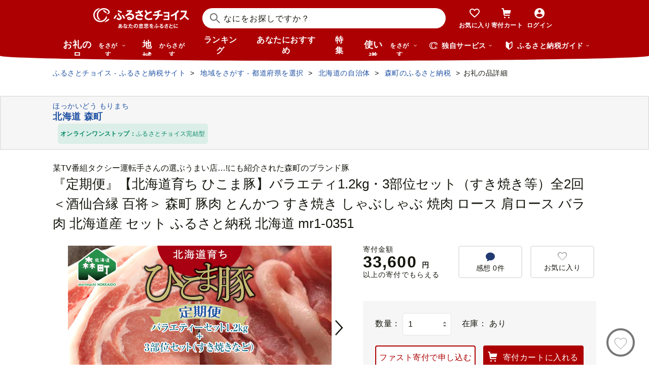

--- FILE ---
content_type: text/html; charset=UTF-8
request_url: https://www.furusato-tax.jp/product/detail/01345/5668706
body_size: 54700
content:
<!DOCTYPE html>
<html dir="ltr" lang="ja">

<!-- meta ogp -->
<head>
<meta charset="UTF-8"/>
<meta name="referrer" content="no-referrer-when-downgrade"/>














    <link rel="canonical" href="https://www.furusato-tax.jp/product/detail/01345/5668706"/>

    

    

    
  

    
      
        <!-- ページネーション無しのtitle -->
        <title>『定期便』【北海道育ち ひこま豚】バラエティ1.2kg・3部位セット（すき焼き等）全2回＜酒仙合縁 百将＞ 森町 豚肉 とんかつ すき焼き しゃぶしゃぶ 焼肉 ロース 肩ロース バラ肉 北海道産 セット ふるさと納税 北海道 mr1-0351 - 北海道森町｜ふるさとチョイス - ふるさと納税サイト</title>
      

      

      
    

    


    <meta name="keywords" content="ふるさと納税,ふるさと納税 特産品,寄付 税金控除,ふるさと納税 控除,ふるさと納税 特典,ふるさと納税 計算,ふるさと応援,ふるさと納税 おすすめ"/>
    <meta name="description" content="北海道森町のお礼の品や地域情報を紹介。お礼の品や地域情報が満載のふるさと納税No.1サイト「ふるさとチョイス」なら、地域の魅力を知ったうえで、あなたが応援したい地域に簡単・便利にふるさと納税で寄付ができます。"/>

    <!-- ogp -->
    <meta property="og:title" content="『定期便』【北海道育ち ひこま豚】バラエティ1.2kg・3部位セット（すき焼き等）全2回＜酒仙合縁 百将＞ 森町 豚肉 とんかつ すき焼き しゃぶしゃぶ 焼肉 ロース 肩ロース バラ肉 北海道産 セット ふるさと納税 北海道 mr1-0351 - 北海道森町｜ふるさとチョイス - ふるさと納税サイト"/>
    <meta property="og:url" content="https://www.furusato-tax.jp/product/detail/01345/5668706"/>
    <meta property="og:description" content="北海道森町のお礼の品や地域情報を紹介。お礼の品や地域情報が満載のふるさと納税No.1サイト「ふるさとチョイス」なら、地域の魅力を知ったうえで、あなたが応援したい地域に簡単・便利にふるさと納税で寄付ができます。"/>
    <meta property="og:image" content="https://img.furusato-tax.jp/img/x/product/details/20221214/sd1_dfd0519a1a851c84c42922c69df331e04a7c0a86.jpg"/>
    <meta property="og:type" content="website"/>
    <meta property="og:site_name" content="ふるさとチョイス"/>

    <!-- ogp facebook -->
    <meta property="fb:app_id" content="926859327331909"/>
    <meta property="article:publisher" content="https://www.facebook.com/furusatotax/"/>

    <!-- ogp twitter -->
    <meta property="twitter:card" content="summary_large_image"/>
    <meta property="twitter:site" content="@furusato_tax"/>
    <meta property="twitter:creator" content="@furusato_tax"/>
    <meta property="twitter:image" content="https://img.furusato-tax.jp/img/x/product/details/20221214/sd1_dfd0519a1a851c84c42922c69df331e04a7c0a86.jpg"/>
    <meta property="twitter:title" content="『定期便』【北海道育ち ひこま豚】バラエティ1.2kg・3部位セット（すき焼き等）全2回＜酒仙合縁 百将＞ 森町 豚肉 とんかつ すき焼き しゃぶしゃぶ 焼肉 ロース 肩ロース バラ肉 北海道産 セット ふるさと納税 北海道 mr1-0351 - 北海道森町｜ふるさとチョイス - ふるさと納税サイト"/>
    <meta property="twitter:description" content="北海道森町のお礼の品や地域情報を紹介。お礼の品や地域情報が満載のふるさと納税No.1サイト「ふるさとチョイス」なら、地域の魅力を知ったうえで、あなたが応援したい地域に簡単・便利にふるさと納税で寄付ができます。"/>



<!--
<PageMap>
  <DataObject type="thumbnail">
    <Attribute name="src" value="${og_image}" />
    <Attribute name="width" value="100" />
    <Attribute name="height" value="130" />
  </DataObject>
</PageMap>
-->


<link rel="shortcut icon" href="/favicon.ico"/>
<link rel="apple-touch-icon" href="/favicon.png"/>


<script src="/assets/js/choice/sentry.js"></script>





  <meta name="apple-itunes-app" content="app-id=1119074175, app-argument=https://www.furusato-tax.jp/product/detail/01345/5668706"/>


<!-- JSは必ずこれより下に入れる -->
<script type="text/javascript" src="/assets/js/choice/head.js"></script>

<!-- Google Tag Manager -->
<script>/*<![CDATA[*/(function(w,d,s,l,i){w[l]=w[l]||[];w[l].push({'gtm.start':
new Date().getTime(),event:'gtm.js'});var f=d.getElementsByTagName(s)[0],
j=d.createElement(s),dl=l!='dataLayer'?'&l='+l:'';j.async=true;j.src=
'https://www.googletagmanager.com/gtm.js?id='+i+dl;f.parentNode.insertBefore(j,f);
})(window,document,'script','dataLayer','GTM-MQGDJWR');/*]]>*/</script>
<!-- End Google Tag Manager -->



<meta name="viewport" content="width=device-width"/>






<!-- RSS -->
<link rel="alternate" type="application/atom+xml" title="ふるさとチョイス 自治体からの最新情報RSS" href="/feed/notifications.xml"/>

<link rel="stylesheet" type="text/css" href="/css/choice/common.css"/>
<link rel="stylesheet" type="text/css" href="/assets/css/choice/style.css"/>
<link rel="stylesheet" type="text/css" href="/assets/font/muufont.css"/>

  <link rel="stylesheet" type="text/css" href="//cdnjs.cloudflare.com/ajax/libs/Swiper/11.0.5/swiper-bundle.min.css"/>

  <link rel="stylesheet" type="text/css" href="/assets/css/choice/pages/product/detail.css"/>


  
    <link rel="stylesheet" href="https://snippet.furusato-tax.jp/static/assets/content-DVGb38uL.css" data-altair-json-resource="true">
  
    <script id="__ALTAIR_HEADER_CONTENT_DATA__" type="application/json" data-altair-json-resource="true"></script>
  
    <script type="module" src="https://snippet.furusato-tax.jp/static/assets/v1/header/content/client-BM6paDoL.js" data-altair-json-resource="true"></script>
  


<script type="text/javascript">
  <!--//
  (function(i,s,o,g,r,a,m){i['GoogleAnalyticsObject']=r;i[r]=i[r]||function(){
  (i[r].q=i[r].q||[]).push(arguments)},i[r].l=1*new Date();a=s.createElement(o),
  m=s.getElementsByTagName(o)[0];a.async=1;a.src=g;m.parentNode.insertBefore(a,m)
  })(window,document,'script','//www.google-analytics.com/analytics.js','ga');

  var memberCookie = '';
  var cookiesArray = document.cookie.split(';');
  for (var i = 0; i < cookiesArray.length; i++) {
    var cookiesArrayKey = cookiesArray[i].split('=')[0];
    if (cookiesArrayKey == ' HM') {
      memberCookie = cookiesArray[i].split('=')[1];
    }
  }
  if (memberCookie) {
    ga('create', 'UA-33011317-1', 'auto', {
      'allowLinker': true,
      'userId': memberCookie
    });
    ga('set', 'dimension23', memberCookie);
  } else {
    ga('create', 'UA-33011317-1', 'auto', {'allowLinker': true});
  }
  ga('require', 'linker');
  ga('linker:autoLink', ['furusato-mypage.jp'], false, true);
  //-->
</script>


<!--サイト共通のJSを読み込まない（LP等で使用）-->
  


<script type="text/javascript">
  <!--//
  var matches = document.cookie.match(/(?:^|; )M=([-_%0-9a-zA-Z]+)/);
  if (matches !== null) {
    var comma_match = matches[1].match(/([-_%0-9a-zA-Z]+)%2C([0-9]{4})/);
    var uid = matches[1];
    if (comma_match !== null) {
      uid = comma_match[1];
      ga('set', 'dimension10', comma_match[2]);
    }
    ga('set', '&uid', uid);
  }
  ga('set', 'dimension1', 'cookie' in document && document.cookie.match(/(^|; )LN?=/) ? 'Logged In' : 'Not Logged In');
  //-->
</script>

    <script>
        if (navigator.userAgent.match(/FurusatoChoiceApp/)) {
            ga('set', 'dimension14', 'FurusatoChoiceApp');
        } else if (navigator.userAgent.match(/ChoiceNativeIOS/)) {
            ga('set', 'dimension14', 'ChoiceNativeIOS');
        } else if (navigator.userAgent.match(/ChoiceNativeAndroid/)) {
            ga('set', 'dimension14', 'ChoiceNativeAndroid');
        } else if (navigator.userAgent.match(/ChoiceNative/)) {
            ga('set', 'dimension14', 'ChoiceNative');
        } else {
            ga('set', 'dimension14', '');
        }
    </script>



<script type="text/javascript">
  <!--//
  ga('require', 'GTM-KCGFPH3');
  ga('send', 'pageview');
  //-->
</script>



<!-- Optimize Next -->

  
      <!-- 本番環境用 -->
      <script>(function(p,r,o,j,e,c,t,g){
          p['_'+t]={};g=r.createElement('script');g.src='https://www.googletagmanager.com/gtm.js?id=GTM-'+t;r[o].prepend(g);
          g=r.createElement('style');g.innerText='.'+e+t+'{visibility:hidden!important}';r[o].prepend(g);
          r[o][j].add(e+t);setTimeout(function(){if(r[o][j].contains(e+t)){r[o][j].remove(e+t);p['_'+t]=0}},c)
        })(window,document,'documentElement','classList','loading',2000,'KPJVWPLT')</script>
      <!-- 本番環境用 -->
  

  


<!-- Optimize Next　end -->




</head>

<body>

<div id="wrap" class="product-detail">
  
    
<!-- Google Tag Manager (noscript) -->
<noscript><iframe src="https://www.googletagmanager.com/ns.html?id=GTM-MQGDJWR" height="0" width="0" style="display:none;visibility:hidden"></iframe></noscript>
<!-- End Google Tag Manager (noscript) -->


    <header class="header-global">
        <div class="header-main">
            <div class="header-inner">
                <div class="header-top">
                    
                    <div class="site-logo"><a href="/?header"><img src="/assets/images/logo/furusato-choice-white-tagline.svg" alt="あなたの意思をふるさとに　ふるさとチョイス"/></a></div>
                    <!-- 検索窓モーダル -->
                    <div class="search-window">
                      <div id="altair_header"><div class="_searchWindowHeader_3xhep_1"><form class="_closedForm_3xhep_8"><div class="_iconSearch_3xhep_21"><svg width="20" height="20" viewBox="0 0 20 20" fill="currentColor" xmlns="http://www.w3.org/2000/svg"><path d="M14.2209 12.8047L13.391 12.6847L13.1411 12.4349C14.1209 11.3156 14.7808 9.89655 14.9508 8.30758C15.4007 4.18025 12.4112 0.482647 8.3018 0.0429319C4.18244 -0.396783 0.483009 2.59128 0.0430768 6.70861C-0.396855 10.8259 2.58268 14.5235 6.70205 14.9633C8.56176 15.1631 10.3315 14.6535 11.7513 13.6741L12.4212 13.1344L12.6811 13.3943L12.8011 14.2237L18.5702 20L19.98 18.5909L14.2009 12.8147L14.2209 12.8047ZM6.93201 12.9646C3.91248 12.6448 1.72282 9.93652 2.04277 6.91848C2.36272 3.90043 5.0723 1.71185 8.09184 2.03164C11.1114 2.35144 13.301 5.05968 12.9811 8.07772C12.6611 11.0958 9.95155 13.2844 6.93201 12.9646Z"/></svg></div><input class="_closedInput_3xhep_43" placeholder="&#x306a;&#x306b;&#x3092;&#x304a;&#x63a2;&#x3057;&#x3067;&#x3059;&#x304b;&#xff1f;" title="&#x306a;&#x306b;&#x3092;&#x304a;&#x63a2;&#x3057;&#x3067;&#x3059;&#x304b;&#xff1f;" readonly type="search" autocomplete="off" name="q" value><input type="hidden" name="header" value="1"><input type="hidden" name="target" value="1"></form></div></div>
                    </div>

                    <nav class="nav-user" aria-label="会員の方へ">
                        <ul class="nav-user__menu">
                            <li class="sp">
                                <a class="nav-user__link nav-user__guide js-toggle-spGuide">
                                    <i class="mf-guide02 nav-user__icon _guide"></i>
                                    <div class="nav-close">
                                        <span></span><span></span>
                                    </div>
                                    <span class="nav-user__label _guide">ガイド</span>
                                </a>
                            </li>
                            <li><a class="nav-user__link" href="/keeplist/product?header"><i class="mf-heart01 nav-user__icon"></i><span class="nav-user__label _favorite">お気に入り</span></a></li>
                            <li class="nav-user__wrap nav-user__wrap--cart pc js-hover"><a class="nav-user__link" href="/donation/list?header"><i class="mf-cart nav-user__icon _cart"></i><span class="nav-user__label _cart">寄付カート</span></a></li>
                            <li class="nav-user__wrap nav-user__wrap--cart sp"><a class="nav-user__link" href="/donation/list?header"><i class="mf-cart nav-user__icon _cart"></i><span class="nav-user__label _cart">寄付カート</span></a></li>
                            <li class="nav-profile pc js-login js-hover is-logout" data-parameter="header_mypage">
                                <a class="nav-user__link " href="/login?header"><i class="mf-account01 nav-user__icon"></i><span class="nav-user__label header-login">ログイン</span></a>
                                <div class="nav-profile__wrapper">
                                    <span><span class="header-nickname"></span><span class="header-nickname__small"></span></span>
                                    <div class="nav-profile__content">
                                        <div class="nav-profile__top">
                                            <a class="nav-profile__item" href="/mypage/contribution/history/list?header_modal_mypage"><i class="nav-profile__icon mf-history01"></i>寄付履歴</a>
                                            <a class="nav-profile__item" href="/about/simulation?header_modal_mypage"><i class="nav-profile__icon mf-calc01"></i>控除上限額<br/>シミュレーション</a>
                                        </div>
                                        <div class="nav-profile__bottom">
                                            <a class="nav-profile__link" href="/mypage?header_modal_mypage">マイページ</a>
                                            <a class="nav-profile__link" href="/logout?header_modal_mypage">ログアウト</a>
                                        </div>
                                    </div>
                                </div>
                            </li>
                        </ul>
                    </nav>

                    <div class="nav-menu sp">
                        <a class="nav-user__link  js-toggle-spMenu js-toggle-hamburger" href="#js-wrap-spMenu" onclick="ga('send', 'event', 'menu', 'click', 'menu');  dataLayer.push({'event':'custom_event', 'event_category':'menu', 'event_action':'click', 'event_label':'menu'});">
                            <div class="nav-user__hamburger">
                                <span></span><span></span><span></span>
                            </div>
                            <span class="nav-user__label _menu">メニュー</span>
                        </a>
                    </div>
                </div>

                <div class="header-bottom">
                    <nav class="nav-global" aria-label="グローバルナビ">
                        <ul class="nav-global__list is-hide">
                            <li class="_search-products sp">
                              <span class="nav-global__item _large js-toggle-product-megamenu js-megamenu-trigger" data-event-label="product_megamenu">お礼の品<i class="nav-global__icon mf-arrow01-down _arrow"></i></span>
                            </li>
                            <li class="js-hover _search-products pc js-mouseenter-measurement-target" data-event-label="product_megamenu">
                              <a href="/product?header_product" class="nav-global__item _large">お礼の品<span>をさがす</span><i class="nav-global__icon mf-arrow01-down _arrow"></i></a>
                              
  <div class="nav-megamenu -product pc">
    <div class="nav-megamenu__wrapper">
      <div class="nav-megamenu__inner">
        <div class="nav-megamenu__body">
          <div class="nev-megamenu__popular-category nav-megamenu__fadein">
            <ul class="nev-megamenu__popular-category-list">
              <li class="nev-megamenu__popular-category-item">
                
                  <img alt="" width="59" height="43" decoding="async" src="/assets/images/util/categories/header/seafood.png"/>
                
                <a class="nev-megamenu__popular-category-link" href="/search/3?header_product"><i class="nav-guide__icon mf-arrow02-right"></i>魚貝類</a>
                
              </li><li class="nev-megamenu__popular-category-item">
                
                <a class="nev-megamenu__popular-category-link" href="/search/546?header_product"><i class="nav-guide__icon mf-arrow02-right"></i>うなぎ</a>
                
              </li><li class="nev-megamenu__popular-category-item">
                
                <a class="nev-megamenu__popular-category-link" href="/search/54?header_product"><i class="nav-guide__icon mf-arrow02-right"></i>鮭・サーモン</a>
                
              </li><li class="nev-megamenu__popular-category-item">
                
                <a class="nev-megamenu__popular-category-link" href="/search/62?header_product"><i class="nav-guide__icon mf-arrow02-right"></i>アワビ・ホタテ</a>
                
              </li><li class="nev-megamenu__popular-category-item">
                
                <a class="nev-megamenu__popular-category-link" href="/search/562?header_product"><i class="nav-guide__icon mf-arrow02-right"></i>いくら</a>
                
              </li>
            </ul><ul class="nev-megamenu__popular-category-list">
              <li class="nev-megamenu__popular-category-item">
                
                  <img alt="" width="59" height="43" decoding="async" src="/assets/images/util/categories/header/meat.png"/>
                
                <a class="nev-megamenu__popular-category-link" href="/search/2?header_product"><i class="nav-guide__icon mf-arrow02-right"></i>肉</a>
                
              </li><li class="nev-megamenu__popular-category-item">
                
                <a class="nev-megamenu__popular-category-link" href="/search/43?header_product"><i class="nav-guide__icon mf-arrow02-right"></i>牛肉</a>
                
              </li><li class="nev-megamenu__popular-category-item">
                
                <a class="nev-megamenu__popular-category-link" href="/search/44?header_product"><i class="nav-guide__icon mf-arrow02-right"></i>豚肉</a>
                
              </li><li class="nev-megamenu__popular-category-item">
                
                <a class="nev-megamenu__popular-category-link" href="/search/435?header_product"><i class="nav-guide__icon mf-arrow02-right"></i>すき焼き</a>
                
              </li><li class="nev-megamenu__popular-category-item">
                
                <a class="nev-megamenu__popular-category-link" href="/search/471?header_product"><i class="nav-guide__icon mf-arrow02-right"></i>ハンバーグ</a>
                
              </li>
            </ul><ul class="nev-megamenu__popular-category-list">
              <li class="nev-megamenu__popular-category-item">
                
                  <img alt="" width="59" height="43" decoding="async" src="/assets/images/util/categories/header/fruit.png"/>
                
                <a class="nev-megamenu__popular-category-link" href="/search/7?header_product"><i class="nav-guide__icon mf-arrow02-right"></i>果物類</a>
                
              </li><li class="nev-megamenu__popular-category-item">
                
                <a class="nev-megamenu__popular-category-link" href="/search/75?header_product"><i class="nav-guide__icon mf-arrow02-right"></i>みかん・柑橘類</a>
                
              </li><li class="nev-megamenu__popular-category-item">
                
                <a class="nev-megamenu__popular-category-link" href="/search/73?header_product"><i class="nav-guide__icon mf-arrow02-right"></i>ぶどう</a>
                
              </li><li class="nev-megamenu__popular-category-item">
                
                <a class="nev-megamenu__popular-category-link" href="/search/506?header_product"><i class="nav-guide__icon mf-arrow02-right"></i>りんご</a>
                
              </li><li class="nev-megamenu__popular-category-item">
                
                <a class="nev-megamenu__popular-category-link" href="/search/72?header_product"><i class="nav-guide__icon mf-arrow02-right"></i>もも</a>
                
              </li>
            </ul><ul class="nev-megamenu__popular-category-list">
              <li class="nev-megamenu__popular-category-item">
                
                  <img alt="" width="59" height="43" decoding="async" src="/assets/images/util/categories/header/other.png"/>
                
                
                <p class="nev-megamenu__popular-category-link -no-hover">その他</p>
              </li><li class="nev-megamenu__popular-category-item">
                
                <a class="nev-megamenu__popular-category-link" href="/search/36?header_product"><i class="nav-guide__icon mf-arrow02-right"></i>米</a>
                
              </li><li class="nev-megamenu__popular-category-item">
                
                <a class="nev-megamenu__popular-category-link" href="/search/1200?header_product"><i class="nav-guide__icon mf-arrow02-right"></i>電化製品</a>
                
              </li><li class="nev-megamenu__popular-category-item">
                
                <a class="nev-megamenu__popular-category-link" href="/search/136?header_product"><i class="nav-guide__icon mf-arrow02-right"></i>雑貨・日用品</a>
                
              </li><li class="nev-megamenu__popular-category-item">
                
                <a class="nev-megamenu__popular-category-link" href="/search/280?header_product"><i class="nav-guide__icon mf-arrow02-right"></i>旅行</a>
                
              </li>
            </ul>
          </div>
          <div class="nav-megamenu__other-popular-category nav-megamenu__fadein">
            <a class="nav-megamenu__top-link" href="/product?header_product">他のカテゴリーを見る</a>
            <ul class="nav-megamenu__other-popular-category-list">
              <li class="nav-megamenu__other-popular-category-item">
                <a href="/feature/a/choice_only1_index?header_product" class="nav-megamenu__other-popular-category-link"><i class="nav-guide__icon mf-arrow02-right"></i><span class="nav-megamenu__other-popular-category-link-text">チョイス限定品特集</span></a>
              </li>
              <li class="nav-megamenu__other-popular-category-item">
                <a href="/search?sort=11&amp;header=1&amp;header_product" class="nav-megamenu__other-popular-category-link"><i class="nav-guide__icon mf-arrow02-right"></i><span class="nav-megamenu__other-popular-category-link-text">感想が多いお礼の品</span></a>
              </li>
            </ul>
          </div>
        </div>
        <div class="nav-megamenu__body2">
          <div class="nav-megamenu__search nav-megamenu__fadein">
            <div class="nav-megamenu__search-title">
              金額帯で選ぶ
            </div>
            <ul class="nav-megamenu__search-price">
              <li class="nav-megamenu__search-price-item">
                <a class="nav-megamenu__search-price-link" href="/search?money_from=2000&amp;money_to=5000&amp;header_product">2千〜5千円</a>
              </li><li class="nav-megamenu__search-price-item">
                <a class="nav-megamenu__search-price-link" href="/search?money_from=5000&amp;money_to=10000&amp;header_product">5千〜1万円</a>
              </li><li class="nav-megamenu__search-price-item">
                <a class="nav-megamenu__search-price-link" href="/search?money_from=10000&amp;money_to=20000&amp;header_product">1万〜2万円</a>
              </li><li class="nav-megamenu__search-price-item">
                <a class="nav-megamenu__search-price-link" href="/search?money_from=20000&amp;money_to=30000&amp;header_product">2万〜3万円</a>
              </li><li class="nav-megamenu__search-price-item">
                <a class="nav-megamenu__search-price-link" href="/search?money_from=30000&amp;money_to=50000&amp;header_product">3万〜5万円</a>
              </li><li class="nav-megamenu__search-price-item">
                <a class="nav-megamenu__search-price-link" href="/search?money_from=100000&amp;header_product">10万円以上</a>
              </li>
            </ul>
          </div>
          <div class="nav-megamenu__search nav-megamenu__fadein">
            <div class="nav-megamenu__search-title">
              人気の検索キーワード
            </div>
            <div class="nav-megamenu__search-keyword-wrapper">
              <ul class="nav-megamenu__search-keyword js-nav-megamenu__search-keyword">
                <li class="nav-megamenu__search-keyword-item js-nav-megamenu__search-keyword-item">
                  <a class="nav-megamenu__search-keyword-link" href="/search?q=米&amp;header_product">米</a>
                </li><li class="nav-megamenu__search-keyword-item js-nav-megamenu__search-keyword-item">
                  <a class="nav-megamenu__search-keyword-link" href="/search?q=トイレットペーパー&amp;header_product">トイレットペーパー</a>
                </li><li class="nav-megamenu__search-keyword-item js-nav-megamenu__search-keyword-item">
                  <a class="nav-megamenu__search-keyword-link" href="/search?q=ティッシュペーパー&amp;header_product">ティッシュペーパー</a>
                </li><li class="nav-megamenu__search-keyword-item js-nav-megamenu__search-keyword-item">
                  <a class="nav-megamenu__search-keyword-link" href="/search?q=いちご&amp;header_product">いちご</a>
                </li><li class="nav-megamenu__search-keyword-item js-nav-megamenu__search-keyword-item">
                  <a class="nav-megamenu__search-keyword-link" href="/search?q=米%20定期便&amp;header_product">米,定期便</a>
                </li><li class="nav-megamenu__search-keyword-item js-nav-megamenu__search-keyword-item">
                  <a class="nav-megamenu__search-keyword-link" href="/search?q=米%2020kg&amp;header_product">米,20kg</a>
                </li><li class="nav-megamenu__search-keyword-item js-nav-megamenu__search-keyword-item">
                  <a class="nav-megamenu__search-keyword-link" href="/search?q=訳あり&amp;header_product">訳あり</a>
                </li><li class="nav-megamenu__search-keyword-item js-nav-megamenu__search-keyword-item">
                  <a class="nav-megamenu__search-keyword-link" href="/search?q=シャインマスカット&amp;header_product">シャインマスカット</a>
                </li><li class="nav-megamenu__search-keyword-item js-nav-megamenu__search-keyword-item">
                  <a class="nav-megamenu__search-keyword-link" href="/search?q=ウイスキー&amp;header_product">ウイスキー</a>
                </li><li class="nav-megamenu__search-keyword-item js-nav-megamenu__search-keyword-item">
                  <a class="nav-megamenu__search-keyword-link" href="/search?q=シャトーブリアン&amp;header_product">シャトーブリアン</a>
                </li>
              </ul>
            </div>
          </div>
        </div>
        <div class="nav-service-block-wrapper nav-megamenu__fadei">
          <a class="nav-service-block" href="/kifutabi/?header_product" target="_blank">
            <i class="nav-service-block__external-icon mf-external"></i>
            <div class="nav-service-block__image">
              <img src="https://img.furusato-tax.jp/img/x/city/files/09367/choicetravel_276_240.jpg" alt="" decoding="async"/>
            </div>
            <div class="nav-service-block__main">
              <p class="nav-service-block__main-copy">厳選した旅行・体験をさがすなら</p>
              <img class="nav-service-block__main-logo" src="/assets/images/logo/travel-primary.svg" alt="チョイストラベル"/>
            </div>
          </a>
          <a class="nav-service-block" href="/gourmet/?header_product" target="_blank">
            <i class="nav-service-block__external-icon mf-external"></i>
            <div class="nav-service-block__image">
              <img src="/assets/images/choice/header/gourmet.jpg" alt="" decoding="async"/>
            </div>
            <div class="nav-service-block__main">
              <p class="nav-service-block__main-copy">エリアからお食事券を探すなら</p>
              <img class="nav-service-block__main-logo" src="/assets/images/logo/gourmet-primary.svg" alt="チョイスグルメ"/>
            </div>
          </a>
        </div>
      </div>
      
    </div>
  </div>

                            </li>
                            <li><a class="nav-global__item _large" href="/area?header">地域<span class="pc">からさがす</span></a></li>
                            <li><a class="nav-global__item" href="/rank_top?header">ランキング</a></li>
                            <li class="pc"><a class="nav-global__item" href="/recommend?header">あなたにおすすめ</a></li>
                            <li class="sp"><a class="nav-global__item" href="/recommend?header">おすすめ</a></li>
                            <li><a class="nav-global__item" href="/feature/index?header">特集</a></li>
                            <li class="js-hover _use pc js-mouseenter-measurement-target" data-event-label="use_megamenu"><a class="nav-global__item _large" href="/use?header">使い道<span class="pc">をさがす</span><i class="nav-global__icon mf-arrow01-down _arrow"></i></a>
                              
  <div class="nav-megamenu -use pc">
    <div class="nav-megamenu__wrapper">
      <div class="nav-megamenu__inner">
        <div class="nav-megamenu__body">
          <div class="nav-megamenu__header nav-megamenu__fadein">
            <p class="nav-megamenu__header-lead">寄付金の使い道</p>
          </div>
          <div class="nav-megamenu__fadein">
            <ul class="navigation-use-list">
              <li class="navigation-use-list__item">
                <a class="lst-navi2__link" href="/search/12?target=2&amp;header_use"><i class="nav-guide__icon mf-arrow02-right"></i>自然保護等</a>
              </li><li class="navigation-use-list__item">
                <a class="lst-navi2__link" href="/search/13?target=2&amp;header_use"><i class="nav-guide__icon mf-arrow02-right"></i>高齢者</a>
              </li><li class="navigation-use-list__item">
                <a class="lst-navi2__link" href="/search/14?target=2&amp;header_use"><i class="nav-guide__icon mf-arrow02-right"></i>子ども・青少年</a>
              </li><li class="navigation-use-list__item">
                <a class="lst-navi2__link" href="/search/15?target=2&amp;header_use"><i class="nav-guide__icon mf-arrow02-right"></i>伝統を守るなど</a>
              </li><li class="navigation-use-list__item">
                <a class="lst-navi2__link" href="/search/16?target=2&amp;header_use"><i class="nav-guide__icon mf-arrow02-right"></i>NPO・各種団体支援</a>
              </li><li class="navigation-use-list__item">
                <a class="lst-navi2__link" href="/search/21?target=2&amp;header_use"><i class="nav-guide__icon mf-arrow02-right"></i>文化・教育・生涯学習</a>
              </li><li class="navigation-use-list__item">
                <a class="lst-navi2__link" href="/search/22?target=2&amp;header_use"><i class="nav-guide__icon mf-arrow02-right"></i>公共設備など</a>
              </li><li class="navigation-use-list__item">
                <a class="lst-navi2__link" href="/search/23?target=2&amp;header_use"><i class="nav-guide__icon mf-arrow02-right"></i>祭事など</a>
              </li><li class="navigation-use-list__item">
                <a class="lst-navi2__link" href="/search/24?target=2&amp;header_use"><i class="nav-guide__icon mf-arrow02-right"></i>農林漁業・水産業・商工業</a>
              </li><li class="navigation-use-list__item">
                <a class="lst-navi2__link" href="/search/25?target=2&amp;header_use"><i class="nav-guide__icon mf-arrow02-right"></i>医療・福祉</a>
              </li><li class="navigation-use-list__item">
                <a class="lst-navi2__link" href="/search/26?target=2&amp;header_use"><i class="nav-guide__icon mf-arrow02-right"></i>観光</a>
              </li><li class="navigation-use-list__item">
                <a class="lst-navi2__link" href="/search/27?target=2&amp;header_use"><i class="nav-guide__icon mf-arrow02-right"></i>スポーツ</a>
              </li><li class="navigation-use-list__item">
                <a class="lst-navi2__link" href="/search/28?target=2&amp;header_use"><i class="nav-guide__icon mf-arrow02-right"></i>音楽</a>
              </li><li class="navigation-use-list__item">
                <a class="lst-navi2__link" href="/search/29?target=2&amp;header_use"><i class="nav-guide__icon mf-arrow02-right"></i>環境・景観</a>
              </li><li class="navigation-use-list__item">
                <a class="lst-navi2__link" href="/search/30?target=2&amp;header_use"><i class="nav-guide__icon mf-arrow02-right"></i>おまかせ</a>
              </li><li class="navigation-use-list__item">
                <a class="lst-navi2__link" href="/search/259?target=2&amp;header_use"><i class="nav-guide__icon mf-arrow02-right"></i>国際交流</a>
              </li><li class="navigation-use-list__item">
                <a class="lst-navi2__link" href="/search/260?target=2&amp;header_use"><i class="nav-guide__icon mf-arrow02-right"></i>その他</a>
              </li><li class="navigation-use-list__item">
                <a class="lst-navi2__link" href="/search/274?target=2&amp;header_use"><i class="nav-guide__icon mf-arrow02-right"></i>震災復興</a>
              </li>
            </ul>
            <a class="nav-megamenu__top-link -user" href="/use?header_use"><span class="nav-megamenu__top-link-text">使い道をさがすトップへ</span></a>
          </div>

          <div class="nav-service-block-wrapper">
            <a class="nav-service-block" href="/gcf?header_use" target="_blank">
              <i class="nav-service-block__external-icon mf-external"></i>
              <div class="nav-service-block__image">
                <img src="/assets/images/choice/header/gcf.jpg" alt="" decoding="async"/>
              </div>
              <div class="nav-service-block__main">
                <p class="nav-service-block__main-copy">地域のプロジェクトを応援するなら</p>
                <img class="nav-service-block__main-logo" src="/assets/images/logo/gcf-primary.svg" alt="ふるさとチョイスGCF®"/>
              </div>
            </a>
            <a class="nav-service-block" href="/saigai?header_use" target="_blank">
              <i class="nav-service-block__external-icon mf-external"></i>
              <div class="nav-service-block__image">
                <img src="/assets/images/choice/header/saigai.jpg" alt="" decoding="async"/>
              </div>
              <div class="nav-service-block__main">
                <p class="nav-service-block__main-copy">被災地に寄付を届けるなら</p>
                <img class="nav-service-block__main-logo" src="/assets/images/logo/saigai-primary.svg" alt="ふるさとチョイス災害支援"/>
              </div>
            </a>
          </div>
        </div>
      </div>
      
    </div>
  </div>

                            </li>
                            <li class="_use sp">
                              <span class="nav-global__item _large js-toggle-use-megamenu js-megamenu-trigger" data-event-label="use_megamenu">使い道<i class="nav-global__icon mf-arrow01-down _arrow"></i></span>
                            </li>
                        </ul>
                        <i class="nav-arrow mf-arrow01-right sp"></i>
                    </nav>

                    <div class="nav-list pc">
                        <div class="nav-list__wrapper _service js-hover js-mouseenter-measurement-target" data-event-label="service_megamenu">
                            <div class="nav-list__label"><i class="mf-furusato01 nav-list__icon _service"></i>独自サービス&nbsp;<i class="nav-list__icon mf-arrow01-down _arrow"></i></div>
                            <div class="nav-megamenu">
                                <div class="nav-megamenu__wrapper">
                                    <div class="nav-megamenu__top">
                                        <ul class="nav-megamenu__list">
                                          <li class="nav-megamenu__item">
                                            <!-- TODO ポイント統合Prj_Ph.2以降LPのリンク再有効化を予定しています -->
                                            <a class="nav-megamenu__item-link" href="/about/choicepaypoint">
                                              <i class="nav-megamenu__icon mf-choicepay01 -choicepay"></i>
                                              <div class="nav-megamenu__txt">
                                                <p class="nav-megamenu__lead">チョイスPay</p>
                                                <p class="nav-megamenu__desc">寄付先のお店や品に使えるデジタル商品券</p>
                                              </div>
                                            </a>
                                          </li>
                                          <li class="nav-megamenu__item">
                                            <a class="nav-megamenu__item-link" href="/about/point?header_service#section-recommend">
                                                <i class="nav-megamenu__icon mf-point01"></i>
                                                <div class="nav-megamenu__txt">
                                                    <p class="nav-megamenu__lead">チョイス公式ポイント</p>
                                                    <p class="nav-megamenu__desc">寄付でポイントを貯めて、特産品に交換できる</p>
                                                </div>
                                            </a>
                                          </li>
                                          <li class="nav-megamenu__item">
                                            <a class="nav-megamenu__item-link" href="/kifutabi?header_service" target="_blank">
                                                <i class="nav-megamenu__icon mf-travel01"></i>
                                                <div class="nav-megamenu__txt">
                                                    <p class="nav-megamenu__lead">チョイストラベル</p>
                                                    <p class="nav-megamenu__desc">ふるさと納税で極上の旅と体験を</p>
                                                </div>
                                            </a>
                                          </li>
                                          <li class="nav-megamenu__item">
                                            <a class="nav-megamenu__item-link" href="/gourmet/?header_service" target="_blank">
                                              <i class="nav-megamenu__icon mf-cutlery"></i>
                                              <div class="nav-megamenu__txt">
                                                <p class="nav-megamenu__lead">チョイスグルメ</p>
                                                <p class="nav-megamenu__desc">ふるさと納税でちょっと特別な一皿を</p>
                                              </div>
                                            </a>
                                          </li>
                                        </ul>
                                        <div class="nav-megamenu__image">
                                          <a data-modal-text="エールアンドレスポンスプロジェクト" class="hover" href="https://www.furusato-tax.jp/feature/a/yell_and_response">
                                            <img src="https://img.furusato-tax.jp/img/x/city/files/09367/yell_and_response_384x364.jpg" alt="スキが誰かのエールになる！エールアンドレスポンスプロジェクト" decoding="async"/>
                                          </a>
                                        </div>
                                    </div>
                                    <div class="nav-megamenu__bottom">
                                        <div class="nav-megamenu__gcf">
                                            <a class="nav-megamenu__link" href="/gcf/?header_service" target="_blank">
                                                <div class="nav-megamenu__logo"><img src="/assets/images/logo/gcf-white.svg" alt="ふるさとチョイス ガバメントクラウドファンディング（GCF）" decoding="async"/></div>
                                                <p class="nav-megamenu__desc">自治体が行う地域の課題解決やチャレンジを選んで直接寄付できる<br/>クラウドファンディング型ふるさと納税</p>
                                                <i class="nav-megamenu__icon-gcf mf-gcf01"></i>
                                                <div class="nav-megamenu__btn -gcf">プロジェクトを見る</div>
                                            </a>
                                        </div>
                                        <div class="nav-megamenu__saigai">
                                            <a class="nav-megamenu__link" href="/saigai/?header_service" target="_blank">
                                                <div class="nav-megamenu__logo"><img src="/assets/images/logo/saigai-white.svg" alt="ふるさとチョイス 災害支援" decoding="async"/></div>
                                                <p class="nav-megamenu__desc">ふるさと納税で被災地に寄付ができる仕組みです。<br/>寄付は被災した自治体に直接届き、災害対応や復興に活用されます。</p>
                                                <i class="nav-megamenu__icon-saigai mf-saigai01"></i>
                                                <div class="nav-megamenu__btn -saigai">支援先を選ぶ</div>
                                            </a>
                                        </div>
                                    </div>
                                </div>
                            </div>
                        </div>
                        <div class="nav-list__wrapper _guide js-hover js-mouseenter-measurement-target" data-event-label="guide_megamenu">
                            <div class="nav-list__label"><i class="mf-guide02 nav-list__icon _guide"></i>ふるさと納税ガイド&nbsp;<i class="nav-list__icon mf-arrow01-down _arrow"></i></div>
                            <div class="nav-guide-pc">
                              
  <nav class="nav-guide" aria-label="ふるさと納税ガイド">
    <section>
      <a class="nav-guide__block-link" href="/about?header_guide">
        <h2 class="nav-guide__block-link__title"><i class="mf-guide02"></i>ふるさと納税とは？</h2>
        <p class="nav-guide__block-link__text">はじめてでも分かる、ふるさと納税の基本を解説</p>
      </a>
      <a class="nav-guide__block-link" target="_blank" href="https://www.faq-choice.furusato-tax.jp/">
        <h2 class="nav-guide__block-link__title"><i class="mf-help01"></i>よくある質問</h2>
        <p class="nav-guide__block-link__text">手続きや操作でお困りのときはこちら</p>
      </a>
    </section>
    <section class="nav-guide__simulation">
      <h2 class="nav-guide__title">シミュレーション</h2>
      <ul class="nav-guide__list">
        <li class="nav-guide__item"><a class="nav-guide__link" href="/about/shindan_chart?header_guide"><i class="nav-guide__icon mf-arrow02-right"></i>ふるさと納税診断チャート</a></li>
        <li class="nav-guide__item"><a class="nav-guide__link" href="/about/simulation?header_guide"><i class="nav-guide__icon mf-arrow02-right"></i>控除上限額シミュレーション</a></li>
        <li class="nav-guide__item"><a class="nav-guide__link" href="/about/easy_simulation?header_guide"><i class="nav-guide__icon mf-arrow02-right"></i>控除上限額シミュレーション 簡単版</a></li>
      </ul>
    </section>
    <section>
      <h2 class="nav-guide__title">申請手続き</h2>
      <ul class="nav-guide__list">
        <li class="nav-guide__item"><a class="nav-guide__link" href="/about/onestop?header_guide"><i class="nav-guide__icon mf-arrow02-right"></i>ワンストップ特例制度</a></li>
        <li class="nav-guide__item"><a class="nav-guide__link" href="https://www.furusato-tax.jp/feature/a/onestop_online?header_guide"><i class="nav-guide__icon mf-arrow02-right"></i>オンラインでワンストップ申請</a></li>
        <li class="nav-guide__item"><a class="nav-guide__link" href="/about/tax_return?header_guide"><i class="nav-guide__icon mf-arrow02-right"></i>ふるさと納税確定申告ガイド</a></li>
        <li class="nav-guide__item"><a class="nav-guide__link" href="https://www.furusato-tax.jp/feature/a/2022_tax_return?header_guide"><i class="nav-guide__icon mf-arrow02-right"></i>寄附金控除に関する証明書発行サービス</a></li>
        <li class="nav-guide__item"><a class="nav-guide__link" href="/about/due_date?header_guide"><i class="nav-guide__icon mf-arrow02-right"></i>ふるさと納税の申込期限はいつまで？</a></li>
      </ul>
    </section>
    <section>
      <h2 class="nav-guide__title">ふるさとチョイスのサービス</h2>
      <ul class="nav-guide__list">
        <li class="nav-guide__item"><a class="nav-guide__link" href="/about/choice?header_guide"><i class="nav-guide__icon mf-arrow02-right"></i>ふるさとチョイスの特長</a></li>
        <li class="nav-guide__item"><a class="nav-guide__link" href="/contents/choice_archivecontents?header_guide"><i class="nav-guide__icon mf-arrow02-right"></i>ふるさとチョイスのこれまでの取り組み</a></li>
        <li class="nav-guide__item"><a class="nav-guide__link" href="/about/guide?header_guide"><i class="nav-guide__icon mf-arrow02-right"></i>サイトの使い方でお困りの方</a></li>
        
          <li class="nav-guide__item"><a class="nav-guide__link" href="/about/method_of_payment?header_guide"><i class="nav-guide__icon mf-arrow02-right"></i>えらべるお支払い方法</a></li>
        
        <li class="nav-guide__item"><a class="nav-guide__link" href="/about/point?header_guide"><i class="nav-guide__icon mf-arrow02-right"></i>ポイント制とは？</a></li>
      </ul>
    </section>
  </nav>

                            </div>
                        </div>
                    </div>
                </div>
            </div>
            <div class="header-curve"></div>
        </div>

        <div class="header-bg"></div>
        

<div class="spMenu service-choice" id="js-wrap-spMenu" data-service="choice">

  <div class="spMenu-wrap">
    <div class="spMenu-wrap_inner">

      <div class="spMenu-body spMenu-body_main" id="js-body-spMenu">
        <section class="account-info js-login" data-parameter="sp_menu">
          <div class="account-contents spMenu-fadein">
            <a class="account-btn -login" href="/login?sp_menu#login-anchor">ログイン</a>
            
              <a class="account-btn -regist" href="/login?sp_menu#regist">会員登録</a>
            
          </div>
          <span class="spMenu-fadein"><span class="header-nickname"></span><span class="header-nickname__small"></span></span>
        </section>

        <section class="pickup-list">
          <div class="pickup-inner spMenu-fadein">
            <div class="pickup-top">
              <a class="pickup-box" href="/mypage/contribution/history/list?sp_menu">
                <i class="icon mf-history01" aria-hidden="true"></i>
                <div class="text">寄付履歴</div>
              </a>
              <a class="pickup-box" href="/about/simulation?sp_menu">
                <i class="icon icn-calc" aria-hidden="true"></i>
                <div class="text">控除上限額<br/>シミュレーション</div>
              </a>
            </div>
            <div class="pickup-bottom js-login" data-parameter="sp_menu_mypage"></div>
          </div>
        </section>

        <section class="spMenu-service">
          <div class="spMenu-service__inner spMenu-fadein">
            <p class="spMenu-service__title">独自サービス</p>
            <ul class="spMenu-service__list">
              <li class="spMenu-service__item">
                <!-- TODO ポイント統合Prj_Ph.2以降LPのリンク再有効化を予定しています -->
                <a class="spMenu-service__link" href="/about/choicepaypoint?sp_menu">
                  <i class="spMenu-service__icon mf-choicepay01"></i>
                  <p class="spMenu-service__txt">チョイスPay</p>
                </a>
              </li>
              <li class="spMenu-service__item">
                <a class="spMenu-service__link" href="/about/point?sp_menu#section-recommend">
                  <i class="spMenu-service__icon mf-point01"></i>
                  <p class="spMenu-service__txt">チョイス公式ポイント</p>
                </a>
              </li>
              <li class="spMenu-service__item">
                <a class="spMenu-service__link" href="/kifutabi?sp_menu" target="_blank">
                  <i class="spMenu-service__icon mf-travel01"></i>
                  <p class="spMenu-service__txt">チョイストラベル</p>
                </a>
              </li>
              <li class="spMenu-service__item">
                <a class="spMenu-service__link" href="/gourmet/?sp_menu" target="_blank">
                  <i class="spMenu-service__icon mf-cutlery"></i>
                  <p class="spMenu-service__txt">チョイスグルメ</p>
                </a>
              </li>
            </ul>
            <div class="spMenu-service__main">
              <a class="spMenu-service__link -gcf" href="/gcf/?sp_menu" target="_blank">
                <i class="spMenu-service__icon -gcf mf-gcf01"></i>
                <div class="spMenu-service__contents">
                  <p class="spMenu-service__lead">ガバメントクラウドファンディング®<br/>（GCF®）</p>
                  <p class="spMenu-service__detail">地域の課題解決プロジェクトに寄付</p>
                </div>
              </a>
            </div>
            <div class="spMenu-service__main">
              <a class="spMenu-service__link -saigai" href="/saigai?sp_menu" target="_blank">
                <i class="spMenu-service__icon -saigai mf-saigai01"></i>
                <div class="spMenu-service__contents">
                  <p class="spMenu-service__lead">災害支援</p>
                  <p class="spMenu-service__detail">復興に必要な寄付を直接届けられます</p>
                </div>
              </a>
            </div>
            <div class="spMenu-service__banner">
              <a data-modal-text="エールアンドレスポンスプロジェクト" href="https://www.furusato-tax.jp/feature/a/yell_and_response">
                <img src="https://img.furusato-tax.jp/img/x/city/files/09367/yell_and_response_654x144.jpg" alt="スキが誰かのエールになる！エールアンドレスポンスプロジェクト" decoding="async"/>
              </a>
            </div>
          </div>
        </section>

        <ul class="spMenu-list spMenu-fadein">
          <li>
            <p class="spMenu-list__lead"><i class="spMenu-list__icon mf-present01"></i>お礼の品をさがす</p>
            <ul class="spMenu-list__inner">
              <li class="spMenu-list__item">
                <details class="spMenu-list__detail js-details">
                  <summary class="spMenu-list__summary"><span>カテゴリー<i class="spMenu-list__arrow mf-arrow01-down" aria-hidden="true"></i></span></summary>
                  
    <ul class="inner-list">
        
            <li><a href="/search/2?sp_menu">肉<i class="spMenu-list__arrow mf-arrow01-right"></i></a></li>
        
            <li><a href="/search/1?sp_menu">米・パン<i class="spMenu-list__arrow mf-arrow01-right"></i></a></li>
        
            <li><a href="/search/7?sp_menu">果物類<i class="spMenu-list__arrow mf-arrow01-right"></i></a></li>
        
            <li><a href="/search/5?sp_menu">エビ・カニ等<i class="spMenu-list__arrow mf-arrow01-right"></i></a></li>
        
            <li><a href="/search/3?sp_menu">魚貝類<i class="spMenu-list__arrow mf-arrow01-right"></i></a></li>
        
            <li><a href="/search/6?sp_menu">野菜類<i class="spMenu-list__arrow mf-arrow01-right"></i></a></li>
        
            <li><a href="/search/176?sp_menu">卵（鶏、烏骨鶏等）<i class="spMenu-list__arrow mf-arrow01-right"></i></a></li>
        
            <li><a href="/search/8?sp_menu">お酒<i class="spMenu-list__arrow mf-arrow01-right"></i></a></li>
        
            <li><a href="/search/31?sp_menu">飲料類<i class="spMenu-list__arrow mf-arrow01-right"></i></a></li>
        
            <li><a href="/search/32?sp_menu">菓子<i class="spMenu-list__arrow mf-arrow01-right"></i></a></li>
        
            <li><a href="/search/20?sp_menu">加工品等<i class="spMenu-list__arrow mf-arrow01-right"></i></a></li>
        
            <li><a href="/search/33?sp_menu">麺類<i class="spMenu-list__arrow mf-arrow01-right"></i></a></li>
        
            <li><a href="/search/125?sp_menu">調味料・油<i class="spMenu-list__arrow mf-arrow01-right"></i></a></li>
        
            <li><a href="/search/281?sp_menu">鍋セット<i class="spMenu-list__arrow mf-arrow01-right"></i></a></li>
        
            <li><a href="/search/280?sp_menu">旅行<i class="spMenu-list__arrow mf-arrow01-right"></i></a></li>
        
            <li><a href="/search/10?sp_menu">イベントやチケット等<i class="spMenu-list__arrow mf-arrow01-right"></i></a></li>
        
            <li><a href="/search/166?sp_menu">地域のお礼の品<i class="spMenu-list__arrow mf-arrow01-right"></i></a></li>
        
            <li><a href="/search/1223?sp_menu">スポーツ・アウトドア<i class="spMenu-list__arrow mf-arrow01-right"></i></a></li>
        
            <li><a href="/search/136?sp_menu">雑貨・日用品<i class="spMenu-list__arrow mf-arrow01-right"></i></a></li>
        
            <li><a href="/search/1200?sp_menu">電化製品<i class="spMenu-list__arrow mf-arrow01-right"></i></a></li>
        
            <li><a href="/search/35?sp_menu">美容<i class="spMenu-list__arrow mf-arrow01-right"></i></a></li>
        
            <li><a href="/search/144?sp_menu">ファッション<i class="spMenu-list__arrow mf-arrow01-right"></i></a></li>
        
            <li><a href="/search/34?sp_menu">家具・装飾品<i class="spMenu-list__arrow mf-arrow01-right"></i></a></li>
        
            <li><a href="/search/135?sp_menu">民芸品・工芸品<i class="spMenu-list__arrow mf-arrow01-right"></i></a></li>
        
            <li><a href="/search/152?sp_menu">感謝状等<i class="spMenu-list__arrow mf-arrow01-right"></i></a></li>
        
    </ul>

    


                </details>
              </li>
              <li class="spMenu-list__item">
                <details class="spMenu-list__detail js-details">
                  <summary class="spMenu-list__summary"><span>寄付金額<i class="spMenu-list__arrow mf-arrow01-down" aria-hidden="true"></i></span></summary>
                  <ul class="inner-list">
                    <li><a href="/search?money_from=2000&amp;money_to=5000&amp;sp_menu">2,000円～5,000円<i class="spMenu-list__arrow mf-arrow01-right"></i></a></li>
                    <li><a href="/search?money_from=5001&amp;money_to=10000&amp;sp_menu">5,001円～10,000円<i class="spMenu-list__arrow mf-arrow01-right"></i></a></li>
                    <li><a href="/search?money_from=10001&amp;money_to=20000&amp;sp_menu">10,001円～20,000円<i class="spMenu-list__arrow mf-arrow01-right"></i></a></li>
                    <li><a href="/search?money_from=20001&amp;money_to=30000&amp;sp_menu">20,001円～30,000円<i class="spMenu-list__arrow mf-arrow01-right"></i></a></li>
                    <li><a href="/search?money_from=30001&amp;money_to=50000&amp;sp_menu">30,001円～50,000円<i class="spMenu-list__arrow mf-arrow01-right"></i></a></li>
                    <li><a href="/search?money_from=50001&amp;money_to=100000&amp;sp_menu">50,001円～100,000円<i class="spMenu-list__arrow mf-arrow01-right"></i></a></li>
                    <li><a href="/search?money_from=100001&amp;money_to=200000&amp;sp_menu">100,001円～200,000円<i class="spMenu-list__arrow mf-arrow01-right"></i></a></li>
                    <li><a href="/search?money_from=200001&amp;money_to=500000&amp;sp_menu">200,001円～500,000円<i class="spMenu-list__arrow mf-arrow01-right"></i></a></li>
                    <li><a href="/search?money_from=500001&amp;money_to=1000000&amp;sp_menu">500,001円～1,000,000円<i class="spMenu-list__arrow mf-arrow01-right"></i></a></li>
                    <li><a href="/search?money_from=1000001&amp;sp_menu">1,000,001円～<i class="spMenu-list__arrow mf-arrow01-right"></i></a></li>
                  </ul>
                </details>
              </li>
              <li class="spMenu-list__item">
                <details class="spMenu-list__detail js-details">
                  <summary class="spMenu-list__summary"><span>おすすめ条件<i class="spMenu-list__arrow mf-arrow01-down" aria-hidden="true"></i></span></summary>
                  <ul class="inner-list">
                    <li><a href="/search?disabled_category_top=1&amp;target=1&amp;product_service_id%5B%5D=regular_delivery&amp;sp_menu">定期便<i class="spMenu-list__arrow mf-arrow01-right"></i></a></li>
                    <li><a href="/search?disabled_category_top=1&amp;target=1&amp;product_service_id%5B%5D=delivery_date_type_day&amp;sp_menu">配送日指定<i class="spMenu-list__arrow mf-arrow01-right"></i></a></li>
                    <li><a href="/search?disabled_category_top=1&amp;target=1&amp;product_service_id%5B%5D=imperfect_types_disaster&amp;product_service_id%5B%5D=imperfect_types_weather&amp;product_service_id%5B%5D=imperfect_types_process&amp;sp_menu">生産者応援（訳あり）の品<i class="spMenu-list__arrow mf-arrow01-right"></i></a></li>
                    <li><a href="/search?disabled_category_top=1&amp;target=1&amp;product_service_id%5B%5D=exclusive&amp;sp_menu">チョイス限定<i class="spMenu-list__arrow mf-arrow01-right"></i></a></li>
                  </ul>
                </details>
              </li>
            </ul>
          </li>
          <li>
            <p class="spMenu-list__lead"><i class="spMenu-list__icon mf-use01"></i>使い道を探す</p>
            <ul class="spMenu-list__inner">
              <li class="spMenu-list__item">
                <details class="spMenu-list__detail js-details">
                  <summary class="spMenu-list__summary"><span>使い道<i class="spMenu-list__arrow mf-arrow01-down" aria-hidden="true"></i></span></summary>
                  <ul class="inner-list">
                    <li><a href="/search/12?target=2&amp;sp_menu">自然保護等<i class="spMenu-list__arrow mf-arrow01-right"></i></a></li>
                    <li><a href="/search/13?target=2&amp;sp_menu">高齢者<i class="spMenu-list__arrow mf-arrow01-right"></i></a></li>
                    <li><a href="/search/14?target=2&amp;sp_menu">子ども・青少年<i class="spMenu-list__arrow mf-arrow01-right"></i></a></li>
                    <li><a href="/search/15?target=2&amp;sp_menu">伝統を守るなど<i class="spMenu-list__arrow mf-arrow01-right"></i></a></li>
                    <li><a href="/search/16?target=2&amp;sp_menu">NPO・各種団体支援<i class="spMenu-list__arrow mf-arrow01-right"></i></a></li>
                    <li><a href="/search/21?target=2&amp;sp_menu">文化・教育・生涯学習<i class="spMenu-list__arrow mf-arrow01-right"></i></a></li>
                    <li><a href="/search/22?target=2&amp;sp_menu">公共設備など<i class="spMenu-list__arrow mf-arrow01-right"></i></a></li>
                    <li><a href="/search/23?target=2&amp;sp_menu">祭事など<i class="spMenu-list__arrow mf-arrow01-right"></i></a></li>
                    <li><a href="/search/24?target=2&amp;sp_menu">農林漁業・水産業・商工業<i class="spMenu-list__arrow mf-arrow01-right"></i></a></li>
                    <li><a href="/search/25?target=2&amp;sp_menu">医療・福祉<i class="spMenu-list__arrow mf-arrow01-right"></i></a></li>
                    <li><a href="/search/26?target=2&amp;sp_menu">観光<i class="spMenu-list__arrow mf-arrow01-right"></i></a></li>
                    <li><a href="/search/27?target=2&amp;sp_menu">スポーツ<i class="spMenu-list__arrow mf-arrow01-right"></i></a></li>
                    <li><a href="/search/28?target=2&amp;sp_menu">音楽<i class="spMenu-list__arrow mf-arrow01-right"></i></a></li>
                    <li><a href="/search/29?target=2&amp;sp_menu">環境・景観<i class="spMenu-list__arrow mf-arrow01-right"></i></a></li>
                    <li><a href="/search/30?target=2&amp;sp_menu">おまかせ<i class="spMenu-list__arrow mf-arrow01-right"></i></a></li>
                    <li><a href="/search/259?target=2&amp;sp_menu">国際交流<i class="spMenu-list__arrow mf-arrow01-right"></i></a></li>
                    <li><a href="/search/260?target=2&amp;sp_menu">その他<i class="spMenu-list__arrow mf-arrow01-right"></i></a></li>
                    <li><a href="/search/274?target=2&amp;sp_menu">震災復興<i class="spMenu-list__arrow mf-arrow01-right"></i></a></li>
                  </ul>
                </details>
              </li>
            </ul>
          </li>

        </ul>
      </div><!-- /.spMenu-body_main -->
    </div>
  </div>
</div>



        <div class="guide-spMenu">
            <div class="guide-spMenu__wrapper">
                
  <nav class="nav-guide" aria-label="ふるさと納税ガイド">
    <section>
      <a class="nav-guide__block-link" href="/about?header_guide">
        <h2 class="nav-guide__block-link__title"><i class="mf-guide02"></i>ふるさと納税とは？</h2>
        <p class="nav-guide__block-link__text">はじめてでも分かる、ふるさと納税の基本を解説</p>
      </a>
      <a class="nav-guide__block-link" target="_blank" href="https://www.faq-choice.furusato-tax.jp/">
        <h2 class="nav-guide__block-link__title"><i class="mf-help01"></i>よくある質問</h2>
        <p class="nav-guide__block-link__text">手続きや操作でお困りのときはこちら</p>
      </a>
    </section>
    <section class="nav-guide__simulation">
      <h2 class="nav-guide__title">シミュレーション</h2>
      <ul class="nav-guide__list">
        <li class="nav-guide__item"><a class="nav-guide__link" href="/about/shindan_chart?header_guide"><i class="nav-guide__icon mf-arrow02-right"></i>ふるさと納税診断チャート</a></li>
        <li class="nav-guide__item"><a class="nav-guide__link" href="/about/simulation?header_guide"><i class="nav-guide__icon mf-arrow02-right"></i>控除上限額シミュレーション</a></li>
        <li class="nav-guide__item"><a class="nav-guide__link" href="/about/easy_simulation?header_guide"><i class="nav-guide__icon mf-arrow02-right"></i>控除上限額シミュレーション 簡単版</a></li>
      </ul>
    </section>
    <section>
      <h2 class="nav-guide__title">申請手続き</h2>
      <ul class="nav-guide__list">
        <li class="nav-guide__item"><a class="nav-guide__link" href="/about/onestop?header_guide"><i class="nav-guide__icon mf-arrow02-right"></i>ワンストップ特例制度</a></li>
        <li class="nav-guide__item"><a class="nav-guide__link" href="https://www.furusato-tax.jp/feature/a/onestop_online?header_guide"><i class="nav-guide__icon mf-arrow02-right"></i>オンラインでワンストップ申請</a></li>
        <li class="nav-guide__item"><a class="nav-guide__link" href="/about/tax_return?header_guide"><i class="nav-guide__icon mf-arrow02-right"></i>ふるさと納税確定申告ガイド</a></li>
        <li class="nav-guide__item"><a class="nav-guide__link" href="https://www.furusato-tax.jp/feature/a/2022_tax_return?header_guide"><i class="nav-guide__icon mf-arrow02-right"></i>寄附金控除に関する証明書発行サービス</a></li>
        <li class="nav-guide__item"><a class="nav-guide__link" href="/about/due_date?header_guide"><i class="nav-guide__icon mf-arrow02-right"></i>ふるさと納税の申込期限はいつまで？</a></li>
      </ul>
    </section>
    <section>
      <h2 class="nav-guide__title">ふるさとチョイスのサービス</h2>
      <ul class="nav-guide__list">
        <li class="nav-guide__item"><a class="nav-guide__link" href="/about/choice?header_guide"><i class="nav-guide__icon mf-arrow02-right"></i>ふるさとチョイスの特長</a></li>
        <li class="nav-guide__item"><a class="nav-guide__link" href="/contents/choice_archivecontents?header_guide"><i class="nav-guide__icon mf-arrow02-right"></i>ふるさとチョイスのこれまでの取り組み</a></li>
        <li class="nav-guide__item"><a class="nav-guide__link" href="/about/guide?header_guide"><i class="nav-guide__icon mf-arrow02-right"></i>サイトの使い方でお困りの方</a></li>
        
          <li class="nav-guide__item"><a class="nav-guide__link" href="/about/method_of_payment?header_guide"><i class="nav-guide__icon mf-arrow02-right"></i>えらべるお支払い方法</a></li>
        
        <li class="nav-guide__item"><a class="nav-guide__link" href="/about/point?header_guide"><i class="nav-guide__icon mf-arrow02-right"></i>ポイント制とは？</a></li>
      </ul>
    </section>
  </nav>

            </div>
        </div>

      
  <div class="nav-megamenu-sp -product js-nav-product-megamenu-sp sp">
    <div class="nav-megamenu__wrapper">
      <div class="nav-megamenu__inner">
        <div class="nav-megamenu__body">
          <div class="nev-megamenu__popular-category nav-megamenu__fadein">
            <ul class="nev-megamenu__popular-category-list">
              <li class="nev-megamenu__popular-category-item">
                
                <a class="nev-megamenu__popular-category-link" href="/search/3?header_product"><i class="nav-guide__icon mf-arrow02-right"></i>魚貝類</a>
                
              </li><li class="nev-megamenu__popular-category-item">
                
                <a class="nev-megamenu__popular-category-link" href="/search/546?header_product"><i class="nav-guide__icon mf-arrow02-right"></i>うなぎ</a>
                
              </li><li class="nev-megamenu__popular-category-item">
                
                <a class="nev-megamenu__popular-category-link" href="/search/54?header_product"><i class="nav-guide__icon mf-arrow02-right"></i>鮭・サーモン</a>
                
              </li><li class="nev-megamenu__popular-category-item">
                
                <a class="nev-megamenu__popular-category-link" href="/search/62?header_product"><i class="nav-guide__icon mf-arrow02-right"></i>アワビ・ホタテ</a>
                
              </li><li class="nev-megamenu__popular-category-item">
                
                <a class="nev-megamenu__popular-category-link" href="/search/562?header_product"><i class="nav-guide__icon mf-arrow02-right"></i>いくら</a>
                
              </li>
            </ul><ul class="nev-megamenu__popular-category-list">
              <li class="nev-megamenu__popular-category-item">
                
                <a class="nev-megamenu__popular-category-link" href="/search/2?header_product"><i class="nav-guide__icon mf-arrow02-right"></i>肉</a>
                
              </li><li class="nev-megamenu__popular-category-item">
                
                <a class="nev-megamenu__popular-category-link" href="/search/43?header_product"><i class="nav-guide__icon mf-arrow02-right"></i>牛肉</a>
                
              </li><li class="nev-megamenu__popular-category-item">
                
                <a class="nev-megamenu__popular-category-link" href="/search/44?header_product"><i class="nav-guide__icon mf-arrow02-right"></i>豚肉</a>
                
              </li><li class="nev-megamenu__popular-category-item">
                
                <a class="nev-megamenu__popular-category-link" href="/search/435?header_product"><i class="nav-guide__icon mf-arrow02-right"></i>すき焼き</a>
                
              </li><li class="nev-megamenu__popular-category-item">
                
                <a class="nev-megamenu__popular-category-link" href="/search/471?header_product"><i class="nav-guide__icon mf-arrow02-right"></i>ハンバーグ</a>
                
              </li>
            </ul><ul class="nev-megamenu__popular-category-list">
              <li class="nev-megamenu__popular-category-item">
                
                <a class="nev-megamenu__popular-category-link" href="/search/7?header_product"><i class="nav-guide__icon mf-arrow02-right"></i>果物類</a>
                
              </li><li class="nev-megamenu__popular-category-item">
                
                <a class="nev-megamenu__popular-category-link" href="/search/75?header_product"><i class="nav-guide__icon mf-arrow02-right"></i>みかん・柑橘類</a>
                
              </li><li class="nev-megamenu__popular-category-item">
                
                <a class="nev-megamenu__popular-category-link" href="/search/73?header_product"><i class="nav-guide__icon mf-arrow02-right"></i>ぶどう</a>
                
              </li><li class="nev-megamenu__popular-category-item">
                
                <a class="nev-megamenu__popular-category-link" href="/search/506?header_product"><i class="nav-guide__icon mf-arrow02-right"></i>りんご</a>
                
              </li><li class="nev-megamenu__popular-category-item">
                
                <a class="nev-megamenu__popular-category-link" href="/search/72?header_product"><i class="nav-guide__icon mf-arrow02-right"></i>もも</a>
                
              </li>
            </ul><ul class="nev-megamenu__popular-category-list">
              <li class="nev-megamenu__popular-category-item">
                
                
                <p class="nev-megamenu__popular-category-link -no-hover">その他</p>
              </li><li class="nev-megamenu__popular-category-item">
                
                <a class="nev-megamenu__popular-category-link" href="/search/36?header_product"><i class="nav-guide__icon mf-arrow02-right"></i>米</a>
                
              </li><li class="nev-megamenu__popular-category-item">
                
                <a class="nev-megamenu__popular-category-link" href="/search/1200?header_product"><i class="nav-guide__icon mf-arrow02-right"></i>電化製品</a>
                
              </li><li class="nev-megamenu__popular-category-item">
                
                <a class="nev-megamenu__popular-category-link" href="/search/136?header_product"><i class="nav-guide__icon mf-arrow02-right"></i>雑貨・日用品</a>
                
              </li><li class="nev-megamenu__popular-category-item">
                
                <a class="nev-megamenu__popular-category-link" href="/search/280?header_product"><i class="nav-guide__icon mf-arrow02-right"></i>旅行</a>
                
              </li>
            </ul>
          </div>
          <div class="nav-megamenu__other-popular-category nav-megamenu__fadein">
            <a class="nav-megamenu__top-link" href="/product?header_product">他のカテゴリーを見る</a>
            <ul class="nav-megamenu__other-popular-category-list">
              <li class="nav-megamenu__other-popular-category-item">
                <a href="/feature/a/choice_only1_index?header_product" class="nav-megamenu__other-popular-category-link"><i class="nav-guide__icon mf-arrow02-right"></i><span class="nav-megamenu__other-popular-category-link-text">チョイス限定品特集</span></a>
              </li>
              <li class="nav-megamenu__other-popular-category-item">
                <a href="/search?sort=11&amp;header=1&amp;header_product" class="nav-megamenu__other-popular-category-link"><i class="nav-guide__icon mf-arrow02-right"></i><span class="nav-megamenu__other-popular-category-link-text">感想が多いお礼の品</span></a>
              </li>
            </ul>
          </div>
        </div>
        <div class="nav-megamenu__body2">
          <div class="nav-megamenu__search nav-megamenu__fadein">
            <div class="nav-megamenu__search-title">
              金額帯で選ぶ
            </div>
            <ul class="nav-megamenu__search-price">
              <li class="nav-megamenu__search-price-item">
                <a class="nav-megamenu__search-price-link" href="/search?money_from=2000&amp;money_to=5000&amp;header_product">2千〜5千円</a>
              </li><li class="nav-megamenu__search-price-item">
                <a class="nav-megamenu__search-price-link" href="/search?money_from=5000&amp;money_to=10000&amp;header_product">5千〜1万円</a>
              </li><li class="nav-megamenu__search-price-item">
                <a class="nav-megamenu__search-price-link" href="/search?money_from=10000&amp;money_to=20000&amp;header_product">1万〜2万円</a>
              </li><li class="nav-megamenu__search-price-item">
                <a class="nav-megamenu__search-price-link" href="/search?money_from=20000&amp;money_to=30000&amp;header_product">2万〜3万円</a>
              </li><li class="nav-megamenu__search-price-item">
                <a class="nav-megamenu__search-price-link" href="/search?money_from=30000&amp;money_to=50000&amp;header_product">3万〜5万円</a>
              </li><li class="nav-megamenu__search-price-item">
                <a class="nav-megamenu__search-price-link" href="/search?money_from=100000&amp;header_product">10万円以上</a>
              </li>
            </ul>
          </div>
          <div class="nav-megamenu__search nav-megamenu__fadein">
            <div class="nav-megamenu__search-title">
              人気の検索キーワード
            </div>
            <div class="nav-megamenu__search-keyword-wrapper">
              <ul class="nav-megamenu__search-keyword js-nav-megamenu__search-keyword">
                <li class="nav-megamenu__search-keyword-item js-nav-megamenu__search-keyword-item">
                  <a class="nav-megamenu__search-keyword-link" href="/search?q=米&amp;header_product">米</a>
                </li><li class="nav-megamenu__search-keyword-item js-nav-megamenu__search-keyword-item">
                  <a class="nav-megamenu__search-keyword-link" href="/search?q=トイレットペーパー&amp;header_product">トイレットペーパー</a>
                </li><li class="nav-megamenu__search-keyword-item js-nav-megamenu__search-keyword-item">
                  <a class="nav-megamenu__search-keyword-link" href="/search?q=ティッシュペーパー&amp;header_product">ティッシュペーパー</a>
                </li><li class="nav-megamenu__search-keyword-item js-nav-megamenu__search-keyword-item">
                  <a class="nav-megamenu__search-keyword-link" href="/search?q=いちご&amp;header_product">いちご</a>
                </li><li class="nav-megamenu__search-keyword-item js-nav-megamenu__search-keyword-item">
                  <a class="nav-megamenu__search-keyword-link" href="/search?q=米%20定期便&amp;header_product">米,定期便</a>
                </li><li class="nav-megamenu__search-keyword-item js-nav-megamenu__search-keyword-item">
                  <a class="nav-megamenu__search-keyword-link" href="/search?q=米%2020kg&amp;header_product">米,20kg</a>
                </li><li class="nav-megamenu__search-keyword-item js-nav-megamenu__search-keyword-item">
                  <a class="nav-megamenu__search-keyword-link" href="/search?q=訳あり&amp;header_product">訳あり</a>
                </li><li class="nav-megamenu__search-keyword-item js-nav-megamenu__search-keyword-item">
                  <a class="nav-megamenu__search-keyword-link" href="/search?q=シャインマスカット&amp;header_product">シャインマスカット</a>
                </li><li class="nav-megamenu__search-keyword-item js-nav-megamenu__search-keyword-item">
                  <a class="nav-megamenu__search-keyword-link" href="/search?q=ウイスキー&amp;header_product">ウイスキー</a>
                </li><li class="nav-megamenu__search-keyword-item js-nav-megamenu__search-keyword-item">
                  <a class="nav-megamenu__search-keyword-link" href="/search?q=シャトーブリアン&amp;header_product">シャトーブリアン</a>
                </li>
              </ul>
            </div>
          </div>
        </div>
        <div class="nav-service-block-wrapper nav-megamenu__fadei">
          <a class="nav-service-block" href="/kifutabi/?header_product" target="_blank">
            <i class="nav-service-block__external-icon mf-external"></i>
            <div class="nav-service-block__image">
              <img src="https://img.furusato-tax.jp/img/x/city/files/09367/choicetravel_276_240.jpg" alt="" decoding="async"/>
            </div>
            <div class="nav-service-block__main">
              <p class="nav-service-block__main-copy">厳選した旅行・体験をさがすなら</p>
              <img class="nav-service-block__main-logo" src="/assets/images/logo/travel-primary.svg" alt="チョイストラベル"/>
            </div>
          </a>
          <a class="nav-service-block" href="/gourmet/?header_product" target="_blank">
            <i class="nav-service-block__external-icon mf-external"></i>
            <div class="nav-service-block__image">
              <img src="/assets/images/choice/header/gourmet.jpg" alt="" decoding="async"/>
            </div>
            <div class="nav-service-block__main">
              <p class="nav-service-block__main-copy">エリアからお食事券を探すなら</p>
              <img class="nav-service-block__main-logo" src="/assets/images/logo/gourmet-primary.svg" alt="チョイスグルメ"/>
            </div>
          </a>
        </div>
      </div>
      
        <div class="nav-megamenu__close js-toggle-product-megamenu-icon is-active">
          <div class="nav-megamenu__close-icon"></div>
        </div>
      
    </div>
  </div>

      
  <div class="nav-megamenu-sp -use js-use-megamenu-sp sp">
    <div class="nav-megamenu__wrapper">
      <div class="nav-megamenu__inner">
        <div class="nav-megamenu__body">
          <div class="nav-megamenu__header nav-megamenu__fadein">
            <p class="nav-megamenu__header-lead">寄付金の使い道</p>
          </div>
          <div class="nav-megamenu__fadein">
            <ul class="navigation-use-list">
              <li class="navigation-use-list__item">
                <a class="lst-navi2__link" href="/search/12?target=2&amp;header_use"><i class="nav-guide__icon mf-arrow02-right"></i>自然保護等</a>
              </li><li class="navigation-use-list__item">
                <a class="lst-navi2__link" href="/search/13?target=2&amp;header_use"><i class="nav-guide__icon mf-arrow02-right"></i>高齢者</a>
              </li><li class="navigation-use-list__item">
                <a class="lst-navi2__link" href="/search/14?target=2&amp;header_use"><i class="nav-guide__icon mf-arrow02-right"></i>子ども・青少年</a>
              </li><li class="navigation-use-list__item">
                <a class="lst-navi2__link" href="/search/15?target=2&amp;header_use"><i class="nav-guide__icon mf-arrow02-right"></i>伝統を守るなど</a>
              </li><li class="navigation-use-list__item">
                <a class="lst-navi2__link" href="/search/16?target=2&amp;header_use"><i class="nav-guide__icon mf-arrow02-right"></i>NPO・各種団体支援</a>
              </li><li class="navigation-use-list__item">
                <a class="lst-navi2__link" href="/search/21?target=2&amp;header_use"><i class="nav-guide__icon mf-arrow02-right"></i>文化・教育・生涯学習</a>
              </li><li class="navigation-use-list__item">
                <a class="lst-navi2__link" href="/search/22?target=2&amp;header_use"><i class="nav-guide__icon mf-arrow02-right"></i>公共設備など</a>
              </li><li class="navigation-use-list__item">
                <a class="lst-navi2__link" href="/search/23?target=2&amp;header_use"><i class="nav-guide__icon mf-arrow02-right"></i>祭事など</a>
              </li><li class="navigation-use-list__item">
                <a class="lst-navi2__link" href="/search/24?target=2&amp;header_use"><i class="nav-guide__icon mf-arrow02-right"></i>農林漁業・水産業・商工業</a>
              </li><li class="navigation-use-list__item">
                <a class="lst-navi2__link" href="/search/25?target=2&amp;header_use"><i class="nav-guide__icon mf-arrow02-right"></i>医療・福祉</a>
              </li><li class="navigation-use-list__item">
                <a class="lst-navi2__link" href="/search/26?target=2&amp;header_use"><i class="nav-guide__icon mf-arrow02-right"></i>観光</a>
              </li><li class="navigation-use-list__item">
                <a class="lst-navi2__link" href="/search/27?target=2&amp;header_use"><i class="nav-guide__icon mf-arrow02-right"></i>スポーツ</a>
              </li><li class="navigation-use-list__item">
                <a class="lst-navi2__link" href="/search/28?target=2&amp;header_use"><i class="nav-guide__icon mf-arrow02-right"></i>音楽</a>
              </li><li class="navigation-use-list__item">
                <a class="lst-navi2__link" href="/search/29?target=2&amp;header_use"><i class="nav-guide__icon mf-arrow02-right"></i>環境・景観</a>
              </li><li class="navigation-use-list__item">
                <a class="lst-navi2__link" href="/search/30?target=2&amp;header_use"><i class="nav-guide__icon mf-arrow02-right"></i>おまかせ</a>
              </li><li class="navigation-use-list__item">
                <a class="lst-navi2__link" href="/search/259?target=2&amp;header_use"><i class="nav-guide__icon mf-arrow02-right"></i>国際交流</a>
              </li><li class="navigation-use-list__item">
                <a class="lst-navi2__link" href="/search/260?target=2&amp;header_use"><i class="nav-guide__icon mf-arrow02-right"></i>その他</a>
              </li><li class="navigation-use-list__item">
                <a class="lst-navi2__link" href="/search/274?target=2&amp;header_use"><i class="nav-guide__icon mf-arrow02-right"></i>震災復興</a>
              </li>
            </ul>
            <a class="nav-megamenu__top-link -user" href="/use?header_use"><span class="nav-megamenu__top-link-text">使い道をさがすトップへ</span></a>
          </div>

          <div class="nav-service-block-wrapper">
            <a class="nav-service-block" href="/gcf?header_use" target="_blank">
              <i class="nav-service-block__external-icon mf-external"></i>
              <div class="nav-service-block__image">
                <img src="/assets/images/choice/header/gcf.jpg" alt="" decoding="async"/>
              </div>
              <div class="nav-service-block__main">
                <p class="nav-service-block__main-copy">地域のプロジェクトを応援するなら</p>
                <img class="nav-service-block__main-logo" src="/assets/images/logo/gcf-primary.svg" alt="ふるさとチョイスGCF®"/>
              </div>
            </a>
            <a class="nav-service-block" href="/saigai?header_use" target="_blank">
              <i class="nav-service-block__external-icon mf-external"></i>
              <div class="nav-service-block__image">
                <img src="/assets/images/choice/header/saigai.jpg" alt="" decoding="async"/>
              </div>
              <div class="nav-service-block__main">
                <p class="nav-service-block__main-copy">被災地に寄付を届けるなら</p>
                <img class="nav-service-block__main-logo" src="/assets/images/logo/saigai-primary.svg" alt="ふるさとチョイス災害支援"/>
              </div>
            </a>
          </div>
        </div>
      </div>
      
        <div class="nav-megamenu__close js-toggle-use-megamenu-icon is-active">
          <div class="nav-megamenu__close-icon"></div>
        </div>
      
    </div>
  </div>


    </header>
    

  <div id="main" class="page-product check_exlink">
    
    
	<nav class="nv-bread inner mT16 pc">
		<ul class="nv-bread__list" itemscope="itemscope" itemtype="http://schema.org/BreadcrumbList">
			<li class="nv-bread__item" itemprop="itemListElement" itemscope="itemscope" itemtype="http://schema.org/ListItem">
				<a class="nv-bread__link" itemprop="item" href="/"><span itemprop="name">ふるさとチョイス - ふるさと納税サイト</span></a>
				<meta itemprop="position" content="1"/>
			</li>
			
				<li class="nv-bread__item" itemprop="itemListElement" itemscope="itemscope" itemtype="http://schema.org/ListItem">
					<a class="nv-bread__link" itemprop="item" href="/area"><span itemprop="name">地域をさがす - 都道府県を選択</span></a>
					<meta itemprop="position" content="2"/>
				</li>
				
			
				<li class="nv-bread__item" itemprop="itemListElement" itemscope="itemscope" itemtype="http://schema.org/ListItem">
					<a class="nv-bread__link" itemprop="item" href="/area/prefecture/1"><span itemprop="name">北海道の自治体</span></a>
					<meta itemprop="position" content="3"/>
				</li>
				
			
				<li class="nv-bread__item" itemprop="itemListElement" itemscope="itemscope" itemtype="http://schema.org/ListItem">
					<a class="nv-bread__link" itemprop="item" href="/city/product/01345"><span itemprop="name">森町のふるさと納税</span></a>
					<meta itemprop="position" content="4"/>
				</li>
				
			
				
				<li class="nv-bread__item" aria-current="page">お礼の品詳細</li>
			
		</ul>
	</nav>

    
    <div class="product-detail__city-info">
      <div class="city-header">
        <div class="inner">
          <div class="city-title">
            <a href="/city/product/01345">
              <ruby class="city-title__ruby">ほっかいどう もりまち</ruby>
              <p class="city-title__text">北海道 森町</p>
            </a>
            
            
              <div class="smart-onestop-label">
                <p><span class="smart-onestop-label__bold">オンラインワンストップ：</span>ふるさとチョイス完結型</p>
              </div>
            
            
          </div>
        </div>
      </div><!--city-header-->
      
    </div>
    <div class="inner page-product__sec1">
      

      

      <div class="bx-error hide" id="err-pd001">
        <div class="bx-error__wrap">
          <p class="bx-error__text">ふるさとチョイスをご利用いただきありがとうございます。<br/>
            寄付申し込みの手続き中ページが長時間放置されていたことにより、セキュリティ保持のため、手続きを中止いたしました。<br/>
            お手数をおかけいたしますが、再度寄付のお手続きをしていただけますようお願いいたします。</p>
        </div>
      </div>

      <div class="bx-error hide" id="err-pd003">
        <div class="bx-error__wrap">
        <p class="bx-error__text">一度に申し込めるお礼の品数が上限に達したため追加できませんでした。<a href="/donation/list">寄付カート</a>をご確認ください</p>
        </div>
      </div>

      <div class="bx-error hide" id="err-pd004">
        <div class="bx-error__wrap">
        <p class="bx-error__text">選択可能な品がありません</p>
        </div>
      </div>

      <div class="bx-error hide" id="err-pd005">
        <div class="bx-error__wrap">
          <p class="bx-error__text">クレジットカードでの決済ができませんでした。<br/>
            （システムエラー/クレジットカード情報の入力誤り/ご利用可能なカードでない等）<br/>
            お手数ですがもう一度お試しいただくか、「お支払い方法」に指定した<a class="inline" href="/mypage/cards/list">カード情報のご確認・再入力</a>をお願いいたします。</p>
        </div>
      </div>
      <!--　　＝＝＝＝＝＝＝＝＝＝		↓↓お礼の品基本情報		＝＝＝＝＝＝＝＝＝＝　　-->
      <section class="basicinfo cf">
        
        <div class="basicinfo__wrap">

          <div class="basicinfo_content-upper" data-js="basicinfo_content-upper">
            <div class="basicinfo_images">
              <!-- PCメイン画像 -->
              <div class="basicinfo_mainvisual pc">
                
                  <button type="button" class="basicinfo_images__button is-prev -hide pc"><img src="/img/slider_arrow_left.svg" width="14" height="14" alt="前へ" decoding="async"/></button>
                
                <div class="mainvisual__image-container">
                  <img class="slider_mainvisual" decoding="async" src="https://img.furusato-tax.jp/cdn-cgi/image/width=520,height=323/img/x/product/details/20221214/sd1_dfd0519a1a851c84c42922c69df331e04a7c0a86.jpg" alt=""/>
                  
                </div>
                
                  <button type="button" class="basicinfo_images__button is-next pc"><img src="/img/slider_arrow_right.svg" width="14" height="14" alt="次へ" decoding="async"/></button>
                
              </div><!--basicinfo_mainvisual-->

              <!-- SPメイン画像 -->
              <div id="mainvisual-swiper" class="sp">
                <div class="sld__wrap swiper zoom-area">
                  <ul class="sld__list swiper-wrapper">
                    
                    
                      <li class="sld__item swiper-slide appeared">
                        <img decoding="async" src="https://img.furusato-tax.jp/cdn-cgi/image/width=520,height=323/img/x/product/details/20221214/sd1_dfd0519a1a851c84c42922c69df331e04a7c0a86.jpg" alt="" data-src="https://img.furusato-tax.jp/cdn-cgi/image/width=520,height=323/img/x/product/details/20221214/sd1_dfd0519a1a851c84c42922c69df331e04a7c0a86.jpg"/>
                      </li>
                    
                      <li class="sld__item swiper-slide">
                        <img decoding="async" src="https://img.furusato-tax.jp/cdn-cgi/image/width=520,height=323/img/x/product/details/20221214/sd2_5bb2cdf633e6432e219e37f1ede5073007cc0ffd.jpg" alt="" data-src="https://img.furusato-tax.jp/cdn-cgi/image/width=520,height=323/img/x/product/details/20221214/sd2_5bb2cdf633e6432e219e37f1ede5073007cc0ffd.jpg"/>
                      </li>
                    
                      <li class="sld__item swiper-slide">
                        <img decoding="async" src="https://img.furusato-tax.jp/cdn-cgi/image/width=520,height=323/img/x/product/details/20221214/sd3_8ef6a8fa2bdd9a9750c2b5a71178905bf76e5d84.jpg" alt="" data-src="https://img.furusato-tax.jp/cdn-cgi/image/width=520,height=323/img/x/product/details/20221214/sd3_8ef6a8fa2bdd9a9750c2b5a71178905bf76e5d84.jpg"/>
                      </li>
                    
                      <li class="sld__item swiper-slide">
                        <img decoding="async" src="https://img.furusato-tax.jp/cdn-cgi/image/width=520,height=323/img/x/product/details/20221214/sd4_24ff13d9914ff8b7b0410bbb66dafb411f7b9c49.jpg" alt="" data-src="https://img.furusato-tax.jp/cdn-cgi/image/width=520,height=323/img/x/product/details/20221214/sd4_24ff13d9914ff8b7b0410bbb66dafb411f7b9c49.jpg"/>
                      </li>
                    
                      <li class="sld__item swiper-slide">
                        <img decoding="async" src="https://img.furusato-tax.jp/cdn-cgi/image/width=520,height=323/img/x/product/details/20221214/sd5_28777477ae6054b93bb122acdf2af583f0a45a74.jpg" alt="" data-src="https://img.furusato-tax.jp/cdn-cgi/image/width=520,height=323/img/x/product/details/20221214/sd5_28777477ae6054b93bb122acdf2af583f0a45a74.jpg"/>
                      </li>
                    
                      <li class="sld__item swiper-slide">
                        <img decoding="async" src="https://img.furusato-tax.jp/cdn-cgi/image/width=520,height=323/img/x/product/details/20221214/sd6_897c25acc41d0eaa682602ea1cd0bf7eba56e3a1.jpg" alt="" data-src="https://img.furusato-tax.jp/cdn-cgi/image/width=520,height=323/img/x/product/details/20221214/sd6_897c25acc41d0eaa682602ea1cd0bf7eba56e3a1.jpg"/>
                      </li>
                    
                      <li class="sld__item swiper-slide">
                        <img decoding="async" src="https://img.furusato-tax.jp/cdn-cgi/image/width=520,height=323/img/x/product/details/20221214/sd7_c51c7073a6e80a9b3e0a36a65e7e3b89f38650c0.jpg" alt="" data-src="https://img.furusato-tax.jp/cdn-cgi/image/width=520,height=323/img/x/product/details/20221214/sd7_c51c7073a6e80a9b3e0a36a65e7e3b89f38650c0.jpg"/>
                      </li>
                    
                      <li class="sld__item swiper-slide">
                        <img decoding="async" src="https://img.furusato-tax.jp/cdn-cgi/image/width=520,height=323/img/x/product/details/20221214/sd8_974a23b30412a1a49d874ac6b9f971431943589c.jpg" alt="" data-src="https://img.furusato-tax.jp/cdn-cgi/image/width=520,height=323/img/x/product/details/20221214/sd8_974a23b30412a1a49d874ac6b9f971431943589c.jpg"/>
                      </li>
                    
                  </ul>
                </div>
              </div>

              <p class="basicinfo_images__description sp slider_description--sp"></p>

              <!-- サムネイル -->
              <div id="thumbnails" class="basicinfo_slider sld start">
                <div class="sld__wrap js-scroll-target">
                  <ul class="sld__list basicinfo_slider_list">
                    
                    
                      <li class="sld__item basicinfo_img swiper-slide appeared">
                        <img decoding="async" src="https://img.furusato-tax.jp/cdn-cgi/image/width=520,height=323/img/x/product/details/20221214/sd1_dfd0519a1a851c84c42922c69df331e04a7c0a86.jpg" alt="" data-src="https://img.furusato-tax.jp/cdn-cgi/image/width=520,height=323/img/x/product/details/20221214/sd1_dfd0519a1a851c84c42922c69df331e04a7c0a86.jpg"/>
                      </li>
                    
                      <li class="sld__item basicinfo_img swiper-slide">
                        <img decoding="async" src="https://img.furusato-tax.jp/cdn-cgi/image/width=520,height=323/img/x/product/details/20221214/sd2_5bb2cdf633e6432e219e37f1ede5073007cc0ffd.jpg" alt="" data-src="https://img.furusato-tax.jp/cdn-cgi/image/width=520,height=323/img/x/product/details/20221214/sd2_5bb2cdf633e6432e219e37f1ede5073007cc0ffd.jpg"/>
                      </li>
                    
                      <li class="sld__item basicinfo_img swiper-slide">
                        <img decoding="async" src="https://img.furusato-tax.jp/cdn-cgi/image/width=520,height=323/img/x/product/details/20221214/sd3_8ef6a8fa2bdd9a9750c2b5a71178905bf76e5d84.jpg" alt="" data-src="https://img.furusato-tax.jp/cdn-cgi/image/width=520,height=323/img/x/product/details/20221214/sd3_8ef6a8fa2bdd9a9750c2b5a71178905bf76e5d84.jpg"/>
                      </li>
                    
                      <li class="sld__item basicinfo_img swiper-slide">
                        <img decoding="async" src="https://img.furusato-tax.jp/cdn-cgi/image/width=520,height=323/img/x/product/details/20221214/sd4_24ff13d9914ff8b7b0410bbb66dafb411f7b9c49.jpg" alt="" data-src="https://img.furusato-tax.jp/cdn-cgi/image/width=520,height=323/img/x/product/details/20221214/sd4_24ff13d9914ff8b7b0410bbb66dafb411f7b9c49.jpg"/>
                      </li>
                    
                      <li class="sld__item basicinfo_img swiper-slide">
                        <img decoding="async" src="https://img.furusato-tax.jp/cdn-cgi/image/width=520,height=323/img/x/product/details/20221214/sd5_28777477ae6054b93bb122acdf2af583f0a45a74.jpg" alt="" data-src="https://img.furusato-tax.jp/cdn-cgi/image/width=520,height=323/img/x/product/details/20221214/sd5_28777477ae6054b93bb122acdf2af583f0a45a74.jpg"/>
                      </li>
                    
                      <li class="sld__item basicinfo_img swiper-slide">
                        <img decoding="async" src="https://img.furusato-tax.jp/cdn-cgi/image/width=520,height=323/img/x/product/details/20221214/sd6_897c25acc41d0eaa682602ea1cd0bf7eba56e3a1.jpg" alt="" data-src="https://img.furusato-tax.jp/cdn-cgi/image/width=520,height=323/img/x/product/details/20221214/sd6_897c25acc41d0eaa682602ea1cd0bf7eba56e3a1.jpg"/>
                      </li>
                    
                      <li class="sld__item basicinfo_img swiper-slide">
                        <img decoding="async" src="https://img.furusato-tax.jp/cdn-cgi/image/width=520,height=323/img/x/product/details/20221214/sd7_c51c7073a6e80a9b3e0a36a65e7e3b89f38650c0.jpg" alt="" data-src="https://img.furusato-tax.jp/cdn-cgi/image/width=520,height=323/img/x/product/details/20221214/sd7_c51c7073a6e80a9b3e0a36a65e7e3b89f38650c0.jpg"/>
                      </li>
                    
                      <li class="sld__item basicinfo_img swiper-slide">
                        <img decoding="async" src="https://img.furusato-tax.jp/cdn-cgi/image/width=520,height=323/img/x/product/details/20221214/sd8_974a23b30412a1a49d874ac6b9f971431943589c.jpg" alt="" data-src="https://img.furusato-tax.jp/cdn-cgi/image/width=520,height=323/img/x/product/details/20221214/sd8_974a23b30412a1a49d874ac6b9f971431943589c.jpg"/>
                      </li>
                    
                  </ul>
                </div>
              </div>

              <p class="basicinfo_images__description pc slider_description"></p>

              

              
              
            </div><!--basicinfo_images-->

            <div class="basicinfo_title">
              <h1 class="ttl-h1">
                <span class="labels">
                  
                  
                  
                  
                </span>
                <!-- お礼の品キャッチコピー -->
                <span class="catchphrase">某TV番組タクシー運転手さんの選ぶうまい店…!にも紹介された森町のブランド豚</span>
                <span class="ttl-h1__text inline">
                  『定期便』【北海道育ち ひこま豚】バラエティ1.2kg・3部位セット（すき焼き等）全2回＜酒仙合縁 百将＞ 森町 豚肉 とんかつ すき焼き しゃぶしゃぶ 焼肉 ロース 肩ロース バラ肉 北海道産 セット ふるさと納税 北海道 mr1-0351
                </span>
                <!-- 事業者情報 -->
                
              </h1>
              
            </div>

            <div class="basicinfo_right">
              <div class="basicinfo_active">
                <p class="basicinfo_price">
                  
                  
                    <span class="basicinfo_amount">寄付金額</span>
                    33,600
                    <span class="small inline">円</span>
                    
                    <span class="ex">以上の寄付でもらえる</span>
                  
                  
                </p><!--basicinfo_price-->

                <div class="product-detail__choicepay-point js-product-detail-choicepay-point-box hidden sp">
                  <div>お持ちのチョイスPayポイント</div>
                  <div class="product-detail__choicepay-point-item">
                    <span class="icn-point choicepay-icon-color"></span>
                    <span>
                      <span>
                        <span class="product-detail__choicepay-point-item-point-point js-product-detail-choicepay-point-item-point"></span>
                        <span class="product-detail__choicepay-point-item-point-pt">pt</span>
                      </span>
                      <span class="product-detail__choicepay-point-item-point-unit js-product-detail-choicepay-point-item-unit"></span>
                    </span>
                  </div>
                  <p class="product-detail__choicepay-point-error js-product-detail-choicepay-point-error hidden">
                    お持ちのポイントの情報を取得できませんでした。<br/>
                    ページを再度更新してください。それでも表示されない場合は、申し訳ございませんが、時間をおいて再度アクセスしてください。
                  </p>
                </div>

                <div class="button-wrapper">
                  <a href="/product/reviews/01345/5668706" data-flag-image-review="" id="review_count_button" data-review-count="0" class="review_btn">
                    <div class="review_button">
                      <i class="icn-message"></i>
                      <p>感想 <span>0</span>件</p>
                    </div>
                  </a>
                  <button class="btn-rebuild addfavorite btn-passive--icon" type="button" aria-pressed="false" data-mode="add" data-id="5668706" data-form_num="0" data-city-name="北海道 森町" data-text="『定期便』【北海道育ち ひこま豚】バラエティ1.2kg・3部位セット（すき焼き等）全2回＜酒仙合縁 百将＞ 森町 豚肉 とんかつ すき焼き しゃぶしゃぶ 焼肉 ロース 肩ロース バラ肉 北海道産 セット ふるさと納税 北海道 mr1-0351" data-eventcategory="detail">
                    <span class="like_button">
                      <i class="btn-passive__icon icn-heart2"></i>
                      <p><span class="btn-passive__text">お気に入り</span></p>
                    </span>
                  </button>

                </div><!--button-wrapper-->
              </div><!--basicinfo_active-->

              

              <div class="product-detail__choicepay-point js-product-detail-choicepay-point-box hidden pc">
                <div>お持ちのチョイスPayポイント</div>
                <div class="product-detail__choicepay-point-item">
                  <span class="icn-point choicepay-icon-color"></span>
                  <span>
                      <span>
                        <span class="product-detail__choicepay-point-item-point-point js-product-detail-choicepay-point-item-point"></span>
                        <span class="product-detail__choicepay-point-item-point-pt">pt</span>
                      </span>
                      <span class="product-detail__choicepay-point-item-point-unit js-product-detail-choicepay-point-item-unit"></span>
                    </span>
                </div>
                <p class="product-detail__choicepay-point-error js-product-detail-choicepay-point-error hidden">
                  お持ちのポイントの情報を取得できませんでした。<br/>
                  ページを再度更新してください。それでも表示されない場合は、申し訳ございませんが、時間をおいて再度アクセスしてください。
                </p>
              </div>

              <!--　　＝＝＝＝＝＝＝＝＝＝		↓↓寄付カートへ追加する		＝＝＝＝＝＝＝＝＝＝　　-->
              
  <div class="product-graybox">
    
    <!--choices-->
    <div class="goods-option">
      <div class="amount">
        <tr class="tbl-sendinfo__row">
          <th class="tbl-sendinfo__title">数量：</th>
          <td class="tbl-sendinfo__text">
            <select class="select-box--small product-select-box select-quantity">
              <option value="1">1</option><option value="2">2</option><option value="3">3</option><option value="4">4</option><option value="5">5</option><option value="6">6</option><option value="7">7</option><option value="8">8</option><option value="9">9</option><option value="10">10</option>
            </select>
          </td>
        </tr>
      </div>
      <div class="stock">
        <tr class="tbl-sendinfo__row--text block">
          <th class="tbl-sendinfo__title">在庫：</th>
          <td class="tbl-sendinfo__text on_stock">
            <span>あり</span>
            
            
            
          </td>
        </tr>
      </div>
      <div class="donation" data-ga-classify="ga-upper">
        

        
          <button class="btn-normal--icon u-modal__trigger reappliable btn-dofast">
            <span class="btn-positive__text">ファスト寄付で申し込む</span>
            <div class="js-loading">
              <div class="loading-spinner"><div class="loading-spinner__blade"></div><div class="loading-spinner__blade"></div><div class="loading-spinner__blade"></div><div class="loading-spinner__blade"></div><div class="loading-spinner__blade"></div><div class="loading-spinner__blade"></div><div class="loading-spinner__blade"></div><div class="loading-spinner__blade"></div><div class="loading-spinner__blade"></div><div class="loading-spinner__blade"></div><div class="loading-spinner__blade"></div><div class="loading-spinner__blade"></div></div>
            </div>
          </button>
          <button class="btn-positive--icon btn_add-cart" data-basicinfo-submit="true" href="javascript:void(0)">
            <i class="btn-positive__icon mf-cart"></i><span class="btn-positive__text">寄付カートに入れる</span>
          </button>
          
          
          
        
      </div>
    </div>
    
    
      
        
        
          <div class="info-fast">
            
            <p class="info-fast"><a class="inline i-arrow js-fast-modal-link">ファスト寄付とは？</a></p>
          </div>
        
      
      
      
    
    <div class="info-link">
      <p><a class="inline i-arrow" data-modal-id="choose-uses">選べる使い道</a></p>
      <p>
        <a class="inline modal-trigger i-arrow" href="#" data-modal-id="inquiries">お問い合わせ先</a>
      </p>

      
      

    </div>
    <div class="available-payments">
      <div class="title"><span>決済方法：</span></div>
      <div class="payments">
        <p class="payment-type" data-settlement-type="2"><span class="payment-name">クレジットカード</span><span class="avaiable-icon"></span></p>
        <p class="payment-type" data-settlement-type="5"><span class="payment-name">コンビニ決済</span><span class="avaiable-icon"></span></p>
        <p class="payment-type" data-settlement-type="10"><span class="payment-name">郵便振替</span><span class="avaiable-icon"></span></p>
        <p class="payment-type" data-settlement-type="11"><span class="payment-name">銀行振込</span><span class="avaiable-icon"></span></p>
      </div>
      <div class="additional">
        <span><a class="inline" data-modal-id="payments">全て表示</a></span>
      </div>
    </div>
  </div><!--product-graybox-->

              <input type="hidden" id="token_restock_add" value="9InEiG1wvLGuqlk3XczRGA rqtlca2Z-u0MxGnp9IqkRzH7XYP-XHQ_bje8u8cfadA6HVcpY86bj3EhSl6p_RmUSSxCKoF10s5VigoQ_qdGqduLLAt2ZsTrsXwaJnrQCu8MoAttqSmy4Pb5Cp77lRu-s7HilM8RX2TZ6CPq_fZqqjSyZHk68bVQKrBgVeQMbL4"/>
              <form name="basicinfo" method="POST" action="/donation/list/01345/5668706">
                <input type="hidden" class="select-quantity" name="quantity" value="1"/>
                
    <input type="hidden" name="token" value="lPsn01I_OKdiXS1zDNk2SQ TyTAoXb9KWwhOVRh2BugeZMtKMTM7MlYoACqaEWMeH7j_O6xLlbhXXnKw-yULfblmM0zj_J0Yvgg4bp_h3hIVKQ_3nxkZSm-I4w5j93HDTGBo878dK8dR1PKAT7wbnTU"/>

              </form>
              <div>
                <div>
                  
                </div><div>
                  
                </div><div>
                  
                </div>
              </div>
            </div><!--basicinfo_right-->
          </div>

          <div class="basicinfo_content" data-js="basicinfo_content-lower">
            <div class="basicinfo_pay">
              <h3 class="ttl-h3"><span class="ttl-h3__text">お礼の品について</span></h3>
              <table class="product-tbl-info goods">
                <tbody class="product-tbl-info__body">
                <tr class="product-tbl-info__row">
                  <th class="product-tbl-info__label">容量</th>
                  <td class="product-tbl-info__wrap">【第1回】<br />
ひこま豚バラエティーセット （ロース肉かつ用・肩ロース肉しゃぶしゃぶ用・バラ肉焼肉用） 総量1.2㎏（400g×3pの小分け真空パック）<br />
<br />
【第2回】<br />
ひこま豚　3部位セット（しゃぶしゃぶ・すき焼き用）[総量1.2kg（400g×3pの小分け真空パック）]</td>
                </tr>
                <tr class="product-tbl-info__row">
                  <th class="product-tbl-info__label">消費期限</th>
                  <td class="product-tbl-info__wrap">製造・加工後30日以内</td>
                </tr>
                <tr class="product-tbl-info__row">
                  <th class="product-tbl-info__label">アレルギー品目</th>
                  <td class="product-tbl-info__wrap">
                    <ul class="lst-icon -allergy">
                      
                        
                      
                        
                      
                        
                      
                        
                      
                        
                      
                        
                      
                        
                      
                        
                      
                        
                      
                        
                      
                        
                      
                        
                      
                        
                      
                        
                      
                        <li class="lst-icon__item icn-type9">豚肉</li>
                      
                        
                      
                        
                      
                        
                      
                        
                      
                        
                      
                        
                      
                        
                      
                        
                      
                        
                      
                        
                      
                        
                      
                        
                      
                        
                      
                    </ul>
                    <div class="product-allergy__contents">
                      <p class="product-allergy__text bold">特定原材料8品目は使用していません</p>
                      
                      <p class="product-allergy__text bold">※ 未確認のアレルギー品目があります</p>
                      <p><a class="inline i-arrow js-allergy-modal-trigger" href="" data-modal-id="allergy">特定原材料等28品目の確認状況を見る</a></p>
                    </div>
                    <p class="product-allergy__description">※表示内容に関しては各事業者の指定に基づき掲載しており、一切の内容を保証するものではございません。
※ご不明の点がございましたら事業者まで直接お問い合わせ下さい。</p>
                  </td>
                </tr>
                
                
                  <!-- パターンB：サイト表示事業者と事業者絞り込みリンクを表示 -->
                  <tr class="product-tbl-info__row">
                    <th class="product-tbl-info__label">事業者</th>
                    <td class="product-tbl-info__wrap">
                      <span class="inline-text">酒仙合縁 百将</span>
                      <a class="inline i-arrow" href="/search?display_company_name_row1=%E9%85%92%E4%BB%99%E5%90%88%E7%B8%81+%E7%99%BE%E5%B0%86&amp;city_code[]=01345&amp;is_target_companies=1">他のお礼の品を見る</a>
                    </td>
                  </tr>
                
                <tr class="product-tbl-info__row">
                  <th class="product-tbl-info__label">お礼の品ID</th>
                  <td class="product-tbl-info__wrap">
                    5668706
                  </td>
                </tr>
                </tbody>
              </table>
            </div><!--basicinfo_pay-->

            <div class="basicinfo_pay">
              <h3 class="ttl-h3"><span class="ttl-h3__text">お申し込みについて</span></h3>
              <table class="product-tbl-info">
                <tbody class="product-tbl-info__body">
                  <tr class="product-tbl-info__row">
                    <th class="product-tbl-info__label">申込条件</th>
                    <td class="product-tbl-info__wrap bold">何度も申し込み可</td>
                  </tr>
                  <tr class="product-tbl-info__row">
                    <th class="product-tbl-info__label">申込期日</th>
                    <td class="product-tbl-info__wrap">通年</td>
                  </tr>
                  <tr class="product-tbl-info__row">
                    <th class="product-tbl-info__label">発送期日</th>
                    <td class="product-tbl-info__wrap">
                      
                      準備が出来次第、順次発送<br />
<br />
【お申込み前の必ずご確認ください】<br />
・沖縄、離島への配送はできません。該当地域のご希望でお申込みされた場合は、キャンセルとさせていただきます。<br />
・お届け先によっては、選択された時間帯指定通りにお届けできない場合がございます。予めご了承ください。
                      
                    </td>
                  </tr>
                  <tr class="product-tbl-info__row">
                    <th class="product-tbl-info__label">配送</th>
                    <td class="product-tbl-info__wrap">
                      <ul class="sendlist">
                        
                        
                        <li class="sendlist__item">冷凍便</li>
                        
                        
                        
                        
                        <li class="sendlist__item">時間指定</li>
                        <li class="sendlist__item">別送</li>
                      </ul>
                      
                    </td>
                  </tr>
                  
                </tbody>
              </table>
            </div><!--basicinfo_pay-->
          </div><!--basicinfo_content-->
        </div><!--basicinfo__wrap-->
      </section><!--basicinfo-->
    </div><!--page-product__sec1-->

    <div class="content-wrap" data-js="content-wrap">
      <div class="content-wrap__left" data-js="content-wrap-left">
        <!-- 生産者応援の品 -->
        
        <p class="overview">北海道の名峰「駒ヶ岳」の麓で、安心安全にこだわり、手間ひまかけて育て上げられた森町が誇るブランド豚です。<br />
脂身は甘く、赤身の旨味が濃い、そしてやわらかい！！『北海道育ち　ひこま豚』をぜひご堪能ください。<br />
<br />
生産者の声：『北海道育ち　ひこま豚』は、北海道の名峰「駒ヶ岳」の麓の、日本SPF豚協会、農場HACCP・JGAPのいずれの認証も受けている道南アグロ農場で生産されております。<br />
安心安全にこだわり、旨味成分のオレイン酸値を高めるように配合したこだわりの餌と、駒ヶ岳の裾野で、澄んだ空気とミネラル分が豊富な地下水を与え、手間ひまをかけて育てることにより、筋繊維間に脂肪分が多く含まれ、肉質はきめ細かい。脂身は甘く、赤身の味が濃いのが特徴のSPF豚肉です。<br />
自慢の『北海道育ち　ひこま豚』をぜひ一度ご賞味ください。<br />
<br />
◆解凍方法<br />
前夜から冷蔵庫にてご解凍していただく事をお勧めします。ドリップも抑えられより美味しくお召し上がりいただけます。<br />
<br />
◆注意事項<br />
※賞味期限は約1カ月ございますが、お届け後は冷凍保存環境も変わりますので美味しく味わっていただくため、早めの調理をおすすめいたします。<br />
※開封後はなるべくお早めにお召し上がりください。<br />
※保存温度が保たれない場合、賞味期限が短くなります。あらかじめご了承ください。<br />
※一部の写真はイメージです。<br />
<br />
■地場産品基準について（総務省告示第179号第5条第1号）<br />
原材料の豚肉は区域内において飼育された豚肉のみを使用し、豚肉の各部位をセットにした返礼品であるため。（区域外において屠殺・精肉加工を行っているが、味付け等の加工は行っていない）</p>
      <!--　　＝＝＝＝＝＝＝＝＝＝		↓↓お礼の品の詳細		＝＝＝＝＝＝＝＝＝＝　　-->
        <section class="detailinfo">
          <div class="item-parts">
          
            
	<div class="f_photo">
		
		
			<div class="f_photo_wrap">
				
				<img alt="写真" src="https://img.furusato-tax.jp/img/x/stg/product/detail/details/20240515/spdd_d78828c90a77692ac2d9083a386daca21716cdd3.jpg"/>
			</div>
		
	</div>

            
            
            
            
            
            
            
            
            
            
            
            
            
            
            
            
          
            
	<div class="f_photo">
		
		
			<div class="f_photo_wrap">
				
				<img alt="写真" src="https://img.furusato-tax.jp/img/x/stg/product/detail/details/20240515/spdd_91ad87dd7bdfcb70c530cff1c496e5dae286a838.jpg"/>
			</div>
		
	</div>

            
            
            
            
            
            
            
            
            
            
            
            
            
            
            
            
          
            
	<div class="f_photo">
		
		
			<div class="f_photo_wrap">
				
				<img alt="写真" src="https://img.furusato-tax.jp/img/x/stg/product/detail/details/20240515/spdd_a1675abd6831f57c7d57682355c025de01d3bb5a.jpg"/>
			</div>
		
	</div>

            
            
            
            
            
            
            
            
            
            
            
            
            
            
            
            
          
            
	<div class="f_photo">
		
		
			<div class="f_photo_wrap">
				
				<img alt="写真" src="https://img.furusato-tax.jp/img/x/stg/product/detail/details/20240515/spdd_87676996a0ebf0552dabe85d3975f16d38865ab1.jpg"/>
			</div>
		
	</div>

            
            
            
            
            
            
            
            
            
            
            
            
            
            
            
            
          
            
	<div class="f_photo">
		
		
			<div class="f_photo_wrap">
				
				<img alt="写真" src="https://img.furusato-tax.jp/img/x/stg/product/detail/details/20240515/spdd_de79bbf372c514c0e2a366691261a895f1326aba.jpg"/>
			</div>
		
	</div>

            
            
            
            
            
            
            
            
            
            
            
            
            
            
            
            
          
            
	<div class="f_photo">
		
		
			<div class="f_photo_wrap">
				
				<img alt="写真" src="https://img.furusato-tax.jp/img/x/stg/product/detail/details/20240515/spdd_cba89ad0891e00b675ccf8b855f7ec5d45860ce1.jpg"/>
			</div>
		
	</div>

            
            
            
            
            
            
            
            
            
            
            
            
            
            
            
            
          
            
	<div class="f_photo">
		
		
			<div class="f_photo_wrap">
				
				<img alt="写真" src="https://img.furusato-tax.jp/img/x/stg/product/detail/details/20240515/spdd_31813e9ed9bf05a029e9536dc026d197bfde7487.jpg"/>
			</div>
		
	</div>

            
            
            
            
            
            
            
            
            
            
            
            
            
            
            
            
          
            
	<div class="f_photo">
		
		
			<div class="f_photo_wrap">
				
				<img alt="写真" src="https://img.furusato-tax.jp/img/x/stg/product/detail/details/20221215/spdd_ff297235a3e6479f8ecae8bfc1fbd20ccdd13271.jpg"/>
			</div>
		
	</div>

            
            
            
            
            
            
            
            
            
            
            
            
            
            
            
            
          
            
            
            
            
            
            
            
            
            
            
            
	<h2 class="ttl-h2--border"><span class="ttl-h2__text">北海道森町のおすすめ返礼品はこちら！</span></h2>

            
            
            
            
            
            
          
            
            
            
            
            
            
            
            
            
            
            
            
            
            
            
            
<ul class="goods_list">
	<li class="goods-4-col">
		<button class="icon_favorite addfavorite" type="button" aria-pressed="false" role="button" data-mode="add" data-id="5285091" data-city-name="北海道 森町" data-text="3部位セット 2.4kg すき焼き・しゃぶしゃぶ・煮物など～北海道駒ヶ岳ポー...">
			<img class="icon_favorite_img pc favorite-product_details-5285091" src="/img/icon_heart_brdwht.svg" alt=""/>
		</button>

		<a class="block" href="/product/detail/01345/5285091">
			<div class="goods-col_img relative"><img class="goods-col_photo" alt="" src="https://img.furusato-tax.jp/img/x/product/details/20220407/pd_336662e9825ba4a1de7be0c31a5d561d3a383ec1.jpg"/>
				
				
				
				
			</div><!-- お礼の品画像 -->

			<div class="goods-col_summary">
				<h4 class="goods-col_name">
					
					3部位セット 2.4kg すき焼き・しゃぶしゃぶ・煮物など～北海道…
				</h4>
				<p class="goods-col_price">26,400 円</p>
				
					<p class="goods-col_textinfo pc">北海道の名峰「駒ヶ岳」の麓で育った美味しい豚肉をいろいろなお料理でご賞味ください。    それぞれをお使いやすい2、3人前の量(400g)の真空パックでお届けいたします。        ◆解凍方法    前夜から冷蔵庫にてご解凍していただく事をお勧めします。ドリップも抑えられより美味しくお召し上がりいただけます。    ※賞味期限は約1カ月ございますが、お届け後は冷凍保存環境も変わりますので美味しく味わっていただくため、早めの調理をおすすめいたします。    ※開封後はなるべくお早めにお召し上がりください。    ※保存温度が保たれない場合、賞味期限が短くなります。あらかじめご了承ください。        ■生産者の声    駒ヶ岳ポークは、北海道の名峰と謳われている駒ヶ岳の麓で、豊富な地下水を活用し雄大な自然環境下で育て、仕上げ期に麦類を10%以上を与えた三元豚(LWDまたはWLD)です。        ■お礼品の内容について    ・北海道 駒ヶ岳ポーク 3部位セット すき焼き・しゃぶしゃぶ・煮物など[総量2.4kg(豚ロース400g×2p 豚肩ロース400g×2p 豚バラ400g×2p)]    原産地:北海道茅部郡森町    賞味期限:製造日から30日            ■注意事項/その他    ※画像はイメージです。            ■地場産品基準について（総務省告示第179号第5条第1号）    原材料の豚肉は区域内において飼育された豚肉のみを使用し、豚肉の各部位をセットにした返礼品であるため。（区域外において屠殺・精肉加工を行っているが、味付け等の加工は行っていない）</p>
				
				
					<ul class="sendiconlist">
						
						
						<li class="sendiconlist_item">冷凍便</li>
						
						
						
						<li class="sendiconlist_item">別送</li>
						
					</ul>
				
				
			</div><!-- お礼の品情報 -->
		</a>
	</li><li class="goods-4-col">
		<button class="icon_favorite addfavorite" type="button" aria-pressed="false" role="button" data-mode="add" data-id="5285092" data-city-name="北海道 森町" data-text="3部位セット2.4kg 焼肉・生姜焼き・炒め物など～北海道駒ヶ岳ポーク～＜酒...">
			<img class="icon_favorite_img pc favorite-product_details-5285092" src="/img/icon_heart_brdwht.svg" alt=""/>
		</button>

		<a class="block" href="/product/detail/01345/5285092">
			<div class="goods-col_img relative"><img class="goods-col_photo" alt="" src="https://img.furusato-tax.jp/img/x/product/details/20220407/pd_d97106ccb98ee635b459ec18a2487402e8788ff1.jpg"/>
				
				
				
				
			</div><!-- お礼の品画像 -->

			<div class="goods-col_summary">
				<h4 class="goods-col_name">
					
					3部位セット2.4kg 焼肉・生姜焼き・炒め物など～北海道駒ヶ岳ポ…
				</h4>
				<p class="goods-col_price">26,400 円</p>
				
					<p class="goods-col_textinfo pc">北海道の名峰「駒ヶ岳」の麓で育った美味しい豚肉をいろいろなお料理でご賞味ください。    それぞれをお使いやすい2、3人前の量(400g)の真空パックでお届けいたします。        ◆解凍方法    前夜から冷蔵庫にてご解凍していただく事をお勧めします。ドリップも抑えられより美味しくお召し上がりいただけます。    ※賞味期限は約1カ月ございますが、お届け後は冷凍保存環境も変わりますので美味しく味わっていただくため、早めの調理をおすすめいたします。    ※開封後はなるべくお早めにお召し上がりください。    ※保存温度が保たれない場合、賞味期限が短くなります。あらかじめご了承ください。        ■生産者の声    駒ヶ岳ポークは、北海道の名峰と謳われている駒ヶ岳の麓で、豊富な地下水を活用し雄大な自然環境下で育て、仕上げ期に麦類を10%以上を与えた三元豚(LWDまたはWLD)です。        ■お礼品の内容について    ・駒ヶ岳ポーク 3部位セット 焼肉・生姜焼き・炒め物など[総量2.4kg(豚ロース400g×2p 豚肩ロース400g×2p 豚バラ400g×2p)]    原産地:北海道茅部郡森町    賞味期限:製造日から30日            ■注意事項/その他    ※画像はイメージです。            ■地場産品基準について（総務省告示第179号第5条第1号）    原材料の豚肉は区域内において飼育された豚肉のみを使用し、豚肉の各部位をセットにした返礼品であるため。（区域外において屠殺・精肉加工を行っているが、味付け等の加工は行っていない）</p>
				
				
					<ul class="sendiconlist">
						
						
						<li class="sendiconlist_item">冷凍便</li>
						
						
						
						<li class="sendiconlist_item">別送</li>
						
					</ul>
				
				
			</div><!-- お礼の品情報 -->
		</a>
	</li><li class="goods-4-col">
		<button class="icon_favorite addfavorite" type="button" aria-pressed="false" role="button" data-mode="add" data-id="5918940" data-city-name="北海道 森町" data-text="「かまぼこ屋さんの魚肉ソーセージ巻 」 4本入×15袋 ＜いなみ食品工業＞ m...">
			<img class="icon_favorite_img pc favorite-product_details-5918940" src="/img/icon_heart_brdwht.svg" alt=""/>
		</button>

		<a class="block" href="/product/detail/01345/5918940">
			<div class="goods-col_img relative"><img class="goods-col_photo" alt="" src="https://img.furusato-tax.jp/img/x/product/details/20230805/pd_3c7e495bc2cbd9cef8f678aa5de3572b562dc6ac.jpg"/>
				
				
				
				
			</div><!-- お礼の品画像 -->

			<div class="goods-col_summary">
				<h4 class="goods-col_name">
					
					「かまぼこ屋さんの魚肉ソーセージ巻 」 4本入×15袋 ＜いなみ食…
				</h4>
				<p class="goods-col_price">20,000 円</p>
				
					<p class="goods-col_textinfo pc">子供から大人まで人気を誇る、魚肉ソーセージ巻。 食べ方は自由。そのままでもよし。焼いてもよし。煮てもよし。 もちろんお弁当やおかずにもピッタリで、地元でも人気の一品です。 魚肉ソーセージ巻を串に刺してホットケーキミックスを魚肉ソーセージ巻にからめて、油で揚げると、魚肉ソーセージ巻ドッグの出来上がり! おいしく楽しい、そんな調理法もおすすめです。  お申込み頂いた皆様に「魚肉ソーセージ巻のお楽しみレシピ」の用紙をご一緒に添えさせて頂きます。 一袋に4本入り、15袋セットの容量も嬉しいお礼品です。  ■原材料 魚肉すり身、豚脂、澱粉、羊腸、小麦粉、砂糖、食塩、全卵、香辛料、蜂蜜、玉ねぎエキス、調味料(アミノ酸)、ph調整剤、着色料(アナト―、赤3)、増粘多糖類、香辛料抽出物(一部に、卵、乳成分、小麦粉、豚肉、大豆を含む)、馬鈴薯でん粉、卵白、大豆油、甘味料(ステビア、甘草)、保存料(ソルビン酸)  ■注意事項/その他 開封後はお早めにお召し上がりください。要冷蔵での保存をお願い致します。  ※画像はイメージです。 ※大変申し訳ございませんが離島への発送はできかねますのでご了承ください。  ■地場産品基準について（総務省告示第179号第5条第3号） 原材料は区域外で生産されたものだが、原材料の仕入れから、すり身加工・味付け・成型・加熱等の調理加工、梱包箱詰めまでの加工及び品質保守を一元管理し、当該事業者の自社製品として販売している。区域内で製造に係る全工程を一貫して行っているため、返礼品全体に対して半分を一定程度以上上回る付加価値が生じている。</p>
				
				
					<ul class="sendiconlist">
						
						
						<li class="sendiconlist_item">冷凍便</li>
						
						
						
						<li class="sendiconlist_item">別送</li>
						
					</ul>
				
				
			</div><!-- お礼の品情報 -->
		</a>
	</li><li class="goods-4-col">
		<button class="icon_favorite addfavorite" type="button" aria-pressed="false" role="button" data-mode="add" data-id="5918941" data-city-name="北海道 森町" data-text="「かまぼこ屋さんの魚肉ソーセージ巻」 4本入×10袋 ＜いなみ食品工業＞ mr...">
			<img class="icon_favorite_img pc favorite-product_details-5918941" src="/img/icon_heart_brdwht.svg" alt=""/>
		</button>

		<a class="block" href="/product/detail/01345/5918941">
			<div class="goods-col_img relative"><img class="goods-col_photo" alt="" src="https://img.furusato-tax.jp/img/x/product/details/20230805/pd_a8cc2c8440df3822ec8788cce2c7f787490bbea8.jpg"/>
				
				
				
				
			</div><!-- お礼の品画像 -->

			<div class="goods-col_summary">
				<h4 class="goods-col_name">
					
					「かまぼこ屋さんの魚肉ソーセージ巻」 4本入×10袋 ＜いなみ食…
				</h4>
				<p class="goods-col_price">12,000 円</p>
				
					<p class="goods-col_textinfo pc">子供から大人まで人気を誇る魚肉ソーセージ巻。 食べ方は自由!そのままでもよし、焼いてもよし、煮てもよし。 もちろんお弁当やおかずにもピッタリです。 全国ネットのメディア、雑誌にとりあげられるほどの人気ぶりです。  もちろん地元でも人気の一品。「魚肉ソーセージ巻お楽しみレシピ」の用紙をご一緒にお添えさせて頂きます。 例えば…魚肉ソーセージ巻を串に刺してホットケーキミックスを魚肉ソーセージ巻にからめて、油で揚げると魚肉ソーセージ巻ドッグの出来上がり!魚肉ソーセージ巻を食べるのが楽しくなる事間違いなしです! 一袋に4本入ってボリューム抜群。10袋セットの大容量のお礼品になっております。   ■原材料 魚肉すり身、豚脂、澱粉、羊腸、小麦粉、砂糖、食塩、全卵、香辛料、蜂蜜、玉ねぎエキス、調味料(アミノ酸)、ph調整剤、着色料(アナト―、赤3)、増粘多糖類、香辛料抽出物(一部に、卵、乳成分、小麦粉、豚肉、大豆を含む)、馬鈴薯でん粉、卵白、大豆油、甘味料(ステビア、甘草)、保存料(ソルビン酸)  ■注意事項/その他 開封後はお早めにお召し上がりください。冷蔵での保存をお願い致します。  ※画像はイメージです。 ※大変申し訳ございませんが離島への発送はできかねますのでご了承ください。  ■地場産品基準について（総務省告示第179号第5条第3号） 原材料は区域外で生産されたものだが、原材料の仕入れから、すり身加工・味付け・成型・加熱等の調理加工、梱包箱詰めまでの加工及び品質保守を一元管理し、当該事業者の自社製品として販売している。区域内で製造に係る全工程を一貫して行っているため、返礼品全体に対して半分を一定程度以上上回る付加価値が生じている。</p>
				
				
					<ul class="sendiconlist">
						
						
						<li class="sendiconlist_item">冷凍便</li>
						
						
						
						<li class="sendiconlist_item">別送</li>
						
					</ul>
				
				
			</div><!-- お礼の品情報 -->
		</a>
	</li><li class="goods-4-col">
		<button class="icon_favorite addfavorite" type="button" aria-pressed="false" role="button" data-mode="add" data-id="5668706" data-city-name="北海道 森町" data-text="『定期便』【北海道育ち ひこま豚】バラエティ1.2kg・3部位セット（すき焼...">
			<img class="icon_favorite_img pc favorite-product_details-5668706" src="/img/icon_heart_brdwht.svg" alt=""/>
		</button>

		<a class="block" href="/product/detail/01345/5668706">
			<div class="goods-col_img relative"><img class="goods-col_photo" alt="" src="https://img.furusato-tax.jp/img/x/product/details/20221214/pd_cf13e05c561973a12ac451ab1b32b1c94937cd46.jpg"/>
				
				
				
				
			</div><!-- お礼の品画像 -->

			<div class="goods-col_summary">
				<h4 class="goods-col_name">
					
					『定期便』【北海道育ち ひこま豚】バラエティ1.2kg・3部位セッ…
				</h4>
				<p class="goods-col_price">33,600 円</p>
				
					<p class="goods-col_textinfo pc">某TV番組タクシー運転手さんの選ぶうまい店…!にも紹介された森町のブランド豚</p>
				
				
					<ul class="sendiconlist">
						
						
						<li class="sendiconlist_item">冷凍便</li>
						
						
						
						<li class="sendiconlist_item">別送</li>
						
					</ul>
				
				
			</div><!-- お礼の品情報 -->
		</a>
	</li><li class="goods-4-col">
		<button class="icon_favorite addfavorite" type="button" aria-pressed="false" role="button" data-mode="add" data-id="5668705" data-city-name="北海道 森町" data-text="『定期便』【北海道育ち ひこま豚】バラエティ1.2kg・3部位セット（焼肉等...">
			<img class="icon_favorite_img pc favorite-product_details-5668705" src="/img/icon_heart_brdwht.svg" alt=""/>
		</button>

		<a class="block" href="/product/detail/01345/5668705">
			<div class="goods-col_img relative"><img class="goods-col_photo" alt="" src="https://img.furusato-tax.jp/img/x/product/details/20221214/pd_b3f6cbec808efc46d9eb3d30d6e00c88e6e4fc51.jpg"/>
				
				
				
				
			</div><!-- お礼の品画像 -->

			<div class="goods-col_summary">
				<h4 class="goods-col_name">
					
					『定期便』【北海道育ち ひこま豚】バラエティ1.2kg・3部位セッ…
				</h4>
				<p class="goods-col_price">33,600 円</p>
				
					<p class="goods-col_textinfo pc">某TV番組タクシー運転手さんの選ぶうまい店…!にも紹介された森町のブランド豚</p>
				
				
					<ul class="sendiconlist">
						
						
						<li class="sendiconlist_item">冷凍便</li>
						
						
						
						<li class="sendiconlist_item">別送</li>
						
					</ul>
				
				
			</div><!-- お礼の品情報 -->
		</a>
	</li><li class="goods-4-col">
		<button class="icon_favorite addfavorite" type="button" aria-pressed="false" role="button" data-mode="add" data-id="5668700" data-city-name="北海道 森町" data-text="『定期便』【北海道育ち ひこま豚】バラエティ2.4kg・3部位セット（すき焼...">
			<img class="icon_favorite_img pc favorite-product_details-5668700" src="/img/icon_heart_brdwht.svg" alt=""/>
		</button>

		<a class="block" href="/product/detail/01345/5668700">
			<div class="goods-col_img relative"><img class="goods-col_photo" alt="" src="https://img.furusato-tax.jp/img/x/product/details/20221214/pd_d6f04473b92674374fca83bf80a435cfa85a73ee.jpg"/>
				
				
				
				
			</div><!-- お礼の品画像 -->

			<div class="goods-col_summary">
				<h4 class="goods-col_name">
					
					『定期便』【北海道育ち ひこま豚】バラエティ2.4kg・3部位セッ…
				</h4>
				<p class="goods-col_price">49,200 円</p>
				
					<p class="goods-col_textinfo pc">某TV番組タクシー運転手さんの選ぶうまい店…!にも紹介された森町のブランド豚</p>
				
				
					<ul class="sendiconlist">
						
						
						<li class="sendiconlist_item">冷凍便</li>
						
						
						
						<li class="sendiconlist_item">別送</li>
						
					</ul>
				
				
			</div><!-- お礼の品情報 -->
		</a>
	</li><li class="goods-4-col">
		<button class="icon_favorite addfavorite" type="button" aria-pressed="false" role="button" data-mode="add" data-id="5668699" data-city-name="北海道 森町" data-text="『定期便』【北海道育ち ひこま豚】バラエティ2.4kg・3部位セット（焼肉等...">
			<img class="icon_favorite_img pc favorite-product_details-5668699" src="/img/icon_heart_brdwht.svg" alt=""/>
		</button>

		<a class="block" href="/product/detail/01345/5668699">
			<div class="goods-col_img relative"><img class="goods-col_photo" alt="" src="https://img.furusato-tax.jp/img/x/product/details/20221214/pd_0626add86499612e69baa6450ef0cef8b6e16e8f.jpg"/>
				
				
				
				
			</div><!-- お礼の品画像 -->

			<div class="goods-col_summary">
				<h4 class="goods-col_name">
					
					『定期便』【北海道育ち ひこま豚】バラエティ2.4kg・3部位セッ…
				</h4>
				<p class="goods-col_price">49,200 円</p>
				
					<p class="goods-col_textinfo pc">某TV番組タクシー運転手さんの選ぶうまい店…!にも紹介された森町のブランド豚</p>
				
				
					<ul class="sendiconlist">
						
						
						<li class="sendiconlist_item">冷凍便</li>
						<li class="sendiconlist_item">定期便</li>
						
						
						<li class="sendiconlist_item">別送</li>
						
					</ul>
				
				
			</div><!-- お礼の品情報 -->
		</a>
	</li><li class="goods-4-col">
		<button class="icon_favorite addfavorite" type="button" aria-pressed="false" role="button" data-mode="add" data-id="5668704" data-city-name="北海道 森町" data-text="『定期便』【北海道育ち ひこま豚】豚バラ1.2kg（400g×3）焼肉など用全2回...">
			<img class="icon_favorite_img pc favorite-product_details-5668704" src="/img/icon_heart_brdwht.svg" alt=""/>
		</button>

		<a class="block" href="/product/detail/01345/5668704">
			<div class="goods-col_img relative"><img class="goods-col_photo" alt="" src="https://img.furusato-tax.jp/img/x/product/details/20221214/pd_60c8794aa517553c6f85985f8236c954c3200dbe.jpg"/>
				
				
				
				
			</div><!-- お礼の品画像 -->

			<div class="goods-col_summary">
				<h4 class="goods-col_name">
					
					『定期便』【北海道育ち ひこま豚】豚バラ1.2kg（400g×3）焼肉…
				</h4>
				<p class="goods-col_price">33,600 円</p>
				
					<p class="goods-col_textinfo pc">某TV番組タクシー運転手さんの選ぶうまい店…!にも紹介された森町のブランド豚</p>
				
				
					<ul class="sendiconlist">
						
						
						<li class="sendiconlist_item">冷凍便</li>
						
						
						
						<li class="sendiconlist_item">別送</li>
						
					</ul>
				
				
			</div><!-- お礼の品情報 -->
		</a>
	</li><li class="goods-4-col">
		<button class="icon_favorite addfavorite" type="button" aria-pressed="false" role="button" data-mode="add" data-id="5668701" data-city-name="北海道 森町" data-text="『定期便』【北海道育ち ひこま豚】豚ロース1.2kg 400g×3とんかつ等用全2...">
			<img class="icon_favorite_img pc favorite-product_details-5668701" src="/img/icon_heart_brdwht.svg" alt=""/>
		</button>

		<a class="block" href="/product/detail/01345/5668701">
			<div class="goods-col_img relative"><img class="goods-col_photo" alt="" src="https://img.furusato-tax.jp/img/x/product/details/20221214/pd_a923dd08c4812a146d51fd0fbba35dcea84e365f.jpg"/>
				
				
				
				
			</div><!-- お礼の品画像 -->

			<div class="goods-col_summary">
				<h4 class="goods-col_name">
					
					『定期便』【北海道育ち ひこま豚】豚ロース1.2kg 400g×3とんか…
				</h4>
				<p class="goods-col_price">33,600 円</p>
				
					<p class="goods-col_textinfo pc">某TV番組タクシー運転手さんの選ぶうまい店…!にも紹介された森町のブランド豚</p>
				
				
					<ul class="sendiconlist">
						
						
						<li class="sendiconlist_item">冷凍便</li>
						
						
						
						<li class="sendiconlist_item">別送</li>
						
					</ul>
				
				
			</div><!-- お礼の品情報 -->
		</a>
	</li><li class="goods-4-col">
		<button class="icon_favorite addfavorite" type="button" aria-pressed="false" role="button" data-mode="add" data-id="5668703" data-city-name="北海道 森町" data-text="『定期便』【北海道育ち ひこま豚】豚ロース1.2kg（400g×3）生姜焼き等用...">
			<img class="icon_favorite_img pc favorite-product_details-5668703" src="/img/icon_heart_brdwht.svg" alt=""/>
		</button>

		<a class="block" href="/product/detail/01345/5668703">
			<div class="goods-col_img relative"><img class="goods-col_photo" alt="" src="https://img.furusato-tax.jp/img/x/product/details/20221214/pd_0e9c994817d570ef965d09dc2bb458bcae777604.jpg"/>
				
				
				
				
			</div><!-- お礼の品画像 -->

			<div class="goods-col_summary">
				<h4 class="goods-col_name">
					
					『定期便』【北海道育ち ひこま豚】豚ロース1.2kg（400g×3）生…
				</h4>
				<p class="goods-col_price">33,600 円</p>
				
					<p class="goods-col_textinfo pc">某TV番組タクシー運転手さんの選ぶうまい店…!にも紹介された森町のブランド豚</p>
				
				
					<ul class="sendiconlist">
						
						
						<li class="sendiconlist_item">冷凍便</li>
						
						
						
						<li class="sendiconlist_item">別送</li>
						
					</ul>
				
				
			</div><!-- お礼の品情報 -->
		</a>
	</li><li class="goods-4-col">
		<button class="icon_favorite addfavorite" type="button" aria-pressed="false" role="button" data-mode="add" data-id="5668702" data-city-name="北海道 森町" data-text="『定期便』【北海道育ち ひこま豚】豚肩ロース1.2kg（400g×3）すき焼き等...">
			<img class="icon_favorite_img pc favorite-product_details-5668702" src="/img/icon_heart_brdwht.svg" alt=""/>
		</button>

		<a class="block" href="/product/detail/01345/5668702">
			<div class="goods-col_img relative"><img class="goods-col_photo" alt="" src="https://img.furusato-tax.jp/img/x/product/details/20221214/pd_4d310e1af09dcb235087197a601d47b58fd156b4.jpg"/>
				
				
				
				
			</div><!-- お礼の品画像 -->

			<div class="goods-col_summary">
				<h4 class="goods-col_name">
					
					『定期便』【北海道育ち ひこま豚】豚肩ロース1.2kg（400g×3）…
				</h4>
				<p class="goods-col_price">33,600 円</p>
				
					<p class="goods-col_textinfo pc">某TV番組タクシー運転手さんの選ぶうまい店…!にも紹介された森町のブランド豚</p>
				
				
					<ul class="sendiconlist">
						
						
						<li class="sendiconlist_item">冷凍便</li>
						
						
						
						<li class="sendiconlist_item">別送</li>
						
					</ul>
				
				
			</div><!-- お礼の品情報 -->
		</a>
	</li><li class="goods-4-col">
		<button class="icon_favorite addfavorite" type="button" aria-pressed="false" role="button" data-mode="add" data-id="5680089" data-city-name="北海道 森町" data-text="『定期便』北海道 駒ヶ岳ポーク バラエティ1.2kg・3部位セット（すき焼き...">
			<img class="icon_favorite_img pc favorite-product_details-5680089" src="/img/icon_heart_brdwht.svg" alt=""/>
		</button>

		<a class="block" href="/product/detail/01345/5680089">
			<div class="goods-col_img relative"><img class="goods-col_photo" alt="" src="https://img.furusato-tax.jp/img/x/product/details/20221214/pd_08426d17e9d8916829c1474fdcae367d212dc168.jpg"/>
				
				
				
				
			</div><!-- お礼の品画像 -->

			<div class="goods-col_summary">
				<h4 class="goods-col_name">
					
					『定期便』北海道 駒ヶ岳ポーク バラエティ1.2kg・3部位セット…
				</h4>
				<p class="goods-col_price">28,800 円</p>
				
					<p class="goods-col_textinfo pc">北海道の名峰「駒ヶ岳」の麓で育った美味しい豚肉をいろいろなお料理でご賞味ください。 それぞれをお使いやすい2、3人前の量(400g)の真空パックでお届けいたします。  ◆解凍方法 前夜から冷蔵庫にてご解凍していただく事をお勧めします。ドリップも抑えられより美味しくお召し上がりいただけます。 ※賞味期限は約1カ月ございますが、お届け後は冷凍保存環境も変わりますので美味しく味わっていただくため、早めの調理をおすすめいたします。 ※開封後はなるべくお早めにお召し上がりください。 ※保存温度が保たれない場合、賞味期限が短くなります。あらかじめご了承ください。  ■生産者の声 駒ヶ岳ポークは、北海道の名峰と謳われている駒ヶ岳の麓で、豊富な地下水を活用し雄大な自然環境下で育て、仕上げ期に麦類を10%以上を与えた三元豚(LWDまたはWLD)です。  ■注意事項/その他 ※画像はイメージです。</p>
				
				
					<ul class="sendiconlist">
						
						
						<li class="sendiconlist_item">冷凍便</li>
						
						
						
						<li class="sendiconlist_item">別送</li>
						
					</ul>
				
				
			</div><!-- お礼の品情報 -->
		</a>
	</li><li class="goods-4-col">
		<button class="icon_favorite addfavorite" type="button" aria-pressed="false" role="button" data-mode="add" data-id="5680088" data-city-name="北海道 森町" data-text="『定期便』北海道 駒ヶ岳ポーク バラエティ1.2kg・3部位セット（焼肉等）...">
			<img class="icon_favorite_img pc favorite-product_details-5680088" src="/img/icon_heart_brdwht.svg" alt=""/>
		</button>

		<a class="block" href="/product/detail/01345/5680088">
			<div class="goods-col_img relative"><img class="goods-col_photo" alt="" src="https://img.furusato-tax.jp/img/x/product/details/20221214/pd_ec3f23993362da93b403cccae3d21ca70e93b950.jpg"/>
				
				
				
				
			</div><!-- お礼の品画像 -->

			<div class="goods-col_summary">
				<h4 class="goods-col_name">
					
					『定期便』北海道 駒ヶ岳ポーク バラエティ1.2kg・3部位セット…
				</h4>
				<p class="goods-col_price">28,800 円</p>
				
					<p class="goods-col_textinfo pc">北海道の名峰「駒ヶ岳」の麓で育った美味しい豚肉をいろいろなお料理でご賞味ください。 それぞれをお使いやすい2、3人前の量(400g)の真空パックでお届けいたします。  ◆解凍方法 前夜から冷蔵庫にてご解凍していただく事をお勧めします。ドリップも抑えられより美味しくお召し上がりいただけます。 ※賞味期限は約1カ月ございますが、お届け後は冷凍保存環境も変わりますので美味しく味わっていただくため、早めの調理をおすすめいたします。 ※開封後はなるべくお早めにお召し上がりください。 ※保存温度が保たれない場合、賞味期限が短くなります。あらかじめご了承ください。  ■生産者の声 駒ヶ岳ポークは、北海道の名峰と謳われている駒ヶ岳の麓で、豊富な地下水を活用し雄大な自然環境下で育て、仕上げ期に麦類を10%以上を与えた三元豚(LWDまたはWLD)です。  ■注意事項/その他 ※画像はイメージです。</p>
				
				
					<ul class="sendiconlist">
						
						
						<li class="sendiconlist_item">冷凍便</li>
						
						
						
						<li class="sendiconlist_item">別送</li>
						
					</ul>
				
				
			</div><!-- お礼の品情報 -->
		</a>
	</li><li class="goods-4-col">
		<button class="icon_favorite addfavorite" type="button" aria-pressed="false" role="button" data-mode="add" data-id="5680083" data-city-name="北海道 森町" data-text="『定期便』北海道 駒ヶ岳ポーク バラエティ2.4kg・3部位セット（すき焼き...">
			<img class="icon_favorite_img pc favorite-product_details-5680083" src="/img/icon_heart_brdwht.svg" alt=""/>
		</button>

		<a class="block" href="/product/detail/01345/5680083">
			<div class="goods-col_img relative"><img class="goods-col_photo" alt="" src="https://img.furusato-tax.jp/img/x/product/details/20241002/pd_15b29b6ce4bfe0548149d866e3d086c93afb7cfa.jpg"/>
				
				
				
				
			</div><!-- お礼の品画像 -->

			<div class="goods-col_summary">
				<h4 class="goods-col_name">
					
					『定期便』北海道 駒ヶ岳ポーク バラエティ2.4kg・3部位セット…
				</h4>
				<p class="goods-col_price">40,800 円</p>
				
					<p class="goods-col_textinfo pc">北海道の名峰「駒ヶ岳」の麓で育った美味しい豚肉をいろいろなお料理でご賞味ください。 それぞれをお使いやすい2、3人前の量(400g)の真空パックでお届けいたします。  ◆解凍方法 前夜から冷蔵庫にてご解凍していただく事をお勧めします。ドリップも抑えられより美味しくお召し上がりいただけます。 ※賞味期限は約1カ月ございますが、お届け後は冷凍保存環境も変わりますので美味しく味わっていただくため、早めの調理をおすすめいたします。 ※開封後はなるべくお早めにお召し上がりください。 ※保存温度が保たれない場合、賞味期限が短くなります。あらかじめご了承ください。  ■生産者の声 駒ヶ岳ポークは、北海道の名峰と謳われている駒ヶ岳の麓で、豊富な地下水を活用し雄大な自然環境下で育て、仕上げ期に麦類を10%以上を与えた三元豚(LWDまたはWLD)です。  ■注意事項/その他 ※画像はイメージです。</p>
				
				
					<ul class="sendiconlist">
						
						
						<li class="sendiconlist_item">冷凍便</li>
						
						
						
						<li class="sendiconlist_item">別送</li>
						
					</ul>
				
				
			</div><!-- お礼の品情報 -->
		</a>
	</li><li class="goods-4-col">
		<button class="icon_favorite addfavorite" type="button" aria-pressed="false" role="button" data-mode="add" data-id="5680082" data-city-name="北海道 森町" data-text="『定期便』北海道 駒ヶ岳ポーク バラエティ2.4kg・3部位セット（焼肉等）...">
			<img class="icon_favorite_img pc favorite-product_details-5680082" src="/img/icon_heart_brdwht.svg" alt=""/>
		</button>

		<a class="block" href="/product/detail/01345/5680082">
			<div class="goods-col_img relative"><img class="goods-col_photo" alt="" src="https://img.furusato-tax.jp/img/x/product/details/20221214/pd_25c3b3f86debd9fccdef42155487df80ce9b11b6.jpg"/>
				
				
				
				
			</div><!-- お礼の品画像 -->

			<div class="goods-col_summary">
				<h4 class="goods-col_name">
					
					『定期便』北海道 駒ヶ岳ポーク バラエティ2.4kg・3部位セット…
				</h4>
				<p class="goods-col_price">40,800 円</p>
				
					<p class="goods-col_textinfo pc">北海道の名峰「駒ヶ岳」の麓で育った美味しい豚肉をいろいろなお料理でご賞味ください。 それぞれをお使いやすい2、3人前の量(400g)の真空パックでお届けいたします。  ◆解凍方法 前夜から冷蔵庫にてご解凍していただく事をお勧めします。ドリップも抑えられより美味しくお召し上がりいただけます。 ※賞味期限は約1カ月ございますが、お届け後は冷凍保存環境も変わりますので美味しく味わっていただくため、早めの調理をおすすめいたします。 ※開封後はなるべくお早めにお召し上がりください。 ※保存温度が保たれない場合、賞味期限が短くなります。あらかじめご了承ください。  ■生産者の声 駒ヶ岳ポークは、北海道の名峰と謳われている駒ヶ岳の麓で、豊富な地下水を活用し雄大な自然環境下で育て、仕上げ期に麦類を10%以上を与えた三元豚(LWDまたはWLD)です。  ■注意事項/その他 ※画像はイメージです。</p>
				
				
					<ul class="sendiconlist">
						
						
						<li class="sendiconlist_item">冷凍便</li>
						
						
						
						<li class="sendiconlist_item">別送</li>
						
					</ul>
				
				
			</div><!-- お礼の品情報 -->
		</a>
	</li><li class="goods-4-col">
		<button class="icon_favorite addfavorite" type="button" aria-pressed="false" role="button" data-mode="add" data-id="5680087" data-city-name="北海道 森町" data-text="『定期便』北海道 駒ヶ岳ポーク 豚バラ1.2kg（400g×3）焼肉など用全2回＜...">
			<img class="icon_favorite_img pc favorite-product_details-5680087" src="/img/icon_heart_brdwht.svg" alt=""/>
		</button>

		<a class="block" href="/product/detail/01345/5680087">
			<div class="goods-col_img relative"><img class="goods-col_photo" alt="" src="https://img.furusato-tax.jp/img/x/product/details/20221214/pd_e29e4ecac853c160d00db4c9d3de4f9408ba8409.jpg"/>
				
				
				
				
			</div><!-- お礼の品画像 -->

			<div class="goods-col_summary">
				<h4 class="goods-col_name">
					
					『定期便』北海道 駒ヶ岳ポーク 豚バラ1.2kg（400g×3）焼肉など…
				</h4>
				<p class="goods-col_price">28,800 円</p>
				
					<p class="goods-col_textinfo pc">北海道の名峰「駒ヶ岳」の麓で育った美味しい豚肉をいろいろなお料理でご賞味ください。 それぞれをお使いやすい2、3人前の量(400g)の真空パックでお届けいたします。  ◆解凍方法 前夜から冷蔵庫にてご解凍していただく事をお勧めします。ドリップも抑えられより美味しくお召し上がりいただけます。 ※賞味期限は約1カ月ございますが、お届け後は冷凍保存環境も変わりますので美味しく味わっていただくため、早めの調理をおすすめいたします。 ※開封後はなるべくお早めにお召し上がりください。 ※保存温度が保たれない場合、賞味期限が短くなります。あらかじめご了承ください。  ■生産者の声 駒ヶ岳ポークは、北海道の名峰と謳われている駒ヶ岳の麓で、豊富な地下水を活用し雄大な自然環境下で育て、仕上げ期に麦類を10%以上を与えた三元豚(LWDまたはWLD)です。  ■注意事項/その他 ※画像はイメージです。</p>
				
				
					<ul class="sendiconlist">
						
						
						<li class="sendiconlist_item">冷凍便</li>
						
						
						
						<li class="sendiconlist_item">別送</li>
						
					</ul>
				
				
			</div><!-- お礼の品情報 -->
		</a>
	</li><li class="goods-4-col">
		<button class="icon_favorite addfavorite" type="button" aria-pressed="false" role="button" data-mode="add" data-id="5680084" data-city-name="北海道 森町" data-text="『定期便』北海道 駒ヶ岳ポーク 豚ロース1.2kg 400g×3とんかつ等用全2回＜...">
			<img class="icon_favorite_img pc favorite-product_details-5680084" src="/img/icon_heart_brdwht.svg" alt=""/>
		</button>

		<a class="block" href="/product/detail/01345/5680084">
			<div class="goods-col_img relative"><img class="goods-col_photo" alt="" src="https://img.furusato-tax.jp/img/x/product/details/20221214/pd_1ea6a29efde617710de06eeb3656902fdfd390a9.jpg"/>
				
				
				
				
			</div><!-- お礼の品画像 -->

			<div class="goods-col_summary">
				<h4 class="goods-col_name">
					
					『定期便』北海道 駒ヶ岳ポーク 豚ロース1.2kg 400g×3とんかつ…
				</h4>
				<p class="goods-col_price">28,800 円</p>
				
					<p class="goods-col_textinfo pc">北海道の名峰「駒ヶ岳」の麓で育った美味しい豚肉をいろいろなお料理でご賞味ください。 それぞれをお使いやすい2、3人前の量(400g)の真空パックでお届けいたします。  ◆解凍方法 前夜から冷蔵庫にてご解凍していただく事をお勧めします。ドリップも抑えられより美味しくお召し上がりいただけます。 ※賞味期限は約1カ月ございますが、お届け後は冷凍保存環境も変わりますので美味しく味わっていただくため、早めの調理をおすすめいたします。 ※開封後はなるべくお早めにお召し上がりください。 ※保存温度が保たれない場合、賞味期限が短くなります。あらかじめご了承ください。  ■生産者の声 駒ヶ岳ポークは、北海道の名峰と謳われている駒ヶ岳の麓で、豊富な地下水を活用し雄大な自然環境下で育て、仕上げ期に麦類を10%以上を与えた三元豚(LWDまたはWLD)です。  ■注意事項/その他 ※画像はイメージです。</p>
				
				
					<ul class="sendiconlist">
						
						
						<li class="sendiconlist_item">冷凍便</li>
						
						
						
						<li class="sendiconlist_item">別送</li>
						
					</ul>
				
				
			</div><!-- お礼の品情報 -->
		</a>
	</li><li class="goods-4-col">
		<button class="icon_favorite addfavorite" type="button" aria-pressed="false" role="button" data-mode="add" data-id="5680086" data-city-name="北海道 森町" data-text="『定期便』北海道 駒ヶ岳ポーク 豚ロース1.2kg（400g×3）生姜焼き等用全2...">
			<img class="icon_favorite_img pc favorite-product_details-5680086" src="/img/icon_heart_brdwht.svg" alt=""/>
		</button>

		<a class="block" href="/product/detail/01345/5680086">
			<div class="goods-col_img relative"><img class="goods-col_photo" alt="" src="https://img.furusato-tax.jp/img/x/product/details/20221216/pd_6ac2b9c7f81aeaf8d8879d5bd5e167e6d209717f.jpg"/>
				
				
				
				
			</div><!-- お礼の品画像 -->

			<div class="goods-col_summary">
				<h4 class="goods-col_name">
					
					『定期便』北海道 駒ヶ岳ポーク 豚ロース1.2kg（400g×3）生姜焼…
				</h4>
				<p class="goods-col_price">28,800 円</p>
				
					<p class="goods-col_textinfo pc">北海道の名峰「駒ヶ岳」の麓で育った美味しい豚肉をいろいろなお料理でご賞味ください。 それぞれをお使いやすい2、3人前の量(400g)の真空パックでお届けいたします。  ◆解凍方法 前夜から冷蔵庫にてご解凍していただく事をお勧めします。ドリップも抑えられより美味しくお召し上がりいただけます。 ※賞味期限は約1カ月ございますが、お届け後は冷凍保存環境も変わりますので美味しく味わっていただくため、早めの調理をおすすめいたします。 ※開封後はなるべくお早めにお召し上がりください。 ※保存温度が保たれない場合、賞味期限が短くなります。あらかじめご了承ください。  ■生産者の声 駒ヶ岳ポークは、北海道の名峰と謳われている駒ヶ岳の麓で、豊富な地下水を活用し雄大な自然環境下で育て、仕上げ期に麦類を10%以上を与えた三元豚(LWDまたはWLD)です。  ■注意事項/その他 ※画像はイメージです。</p>
				
				
					<ul class="sendiconlist">
						
						
						<li class="sendiconlist_item">冷凍便</li>
						
						
						
						<li class="sendiconlist_item">別送</li>
						
					</ul>
				
				
			</div><!-- お礼の品情報 -->
		</a>
	</li><li class="goods-4-col">
		<button class="icon_favorite addfavorite" type="button" aria-pressed="false" role="button" data-mode="add" data-id="5680085" data-city-name="北海道 森町" data-text="『定期便』北海道 駒ヶ岳ポーク 豚肩ロース1.2kg（400g×3）すき焼き等全2...">
			<img class="icon_favorite_img pc favorite-product_details-5680085" src="/img/icon_heart_brdwht.svg" alt=""/>
		</button>

		<a class="block" href="/product/detail/01345/5680085">
			<div class="goods-col_img relative"><img class="goods-col_photo" alt="" src="https://img.furusato-tax.jp/img/x/product/details/20221214/pd_615725f1057381b0abb609e5fd6839a64e3a4ea1.jpg"/>
				
				
				
				
			</div><!-- お礼の品画像 -->

			<div class="goods-col_summary">
				<h4 class="goods-col_name">
					
					『定期便』北海道 駒ヶ岳ポーク 豚肩ロース1.2kg（400g×3）すき…
				</h4>
				<p class="goods-col_price">28,800 円</p>
				
					<p class="goods-col_textinfo pc">北海道の名峰「駒ヶ岳」の麓で育った美味しい豚肉をいろいろなお料理でご賞味ください。 それぞれをお使いやすい2、3人前の量(400g)の真空パックでお届けいたします。  ◆解凍方法 前夜から冷蔵庫にてご解凍していただく事をお勧めします。ドリップも抑えられより美味しくお召し上がりいただけます。 ※賞味期限は約1カ月ございますが、お届け後は冷凍保存環境も変わりますので美味しく味わっていただくため、早めの調理をおすすめいたします。 ※開封後はなるべくお早めにお召し上がりください。 ※保存温度が保たれない場合、賞味期限が短くなります。あらかじめご了承ください。  ■生産者の声 駒ヶ岳ポークは、北海道の名峰と謳われている駒ヶ岳の麓で、豊富な地下水を活用し雄大な自然環境下で育て、仕上げ期に麦類を10%以上を与えた三元豚(LWDまたはWLD)です。  ■注意事項/その他 ※画像はイメージです。</p>
				
				
					<ul class="sendiconlist">
						
						
						<li class="sendiconlist_item">冷凍便</li>
						
						
						
						<li class="sendiconlist_item">別送</li>
						
					</ul>
				
				
			</div><!-- お礼の品情報 -->
		</a>
	</li><li class="goods-4-col">
		<button class="icon_favorite addfavorite" type="button" aria-pressed="false" role="button" data-mode="add" data-id="5250849" data-city-name="北海道 森町" data-text="『定期便』森町ポーク焼肉セット（900g）全2回 ＜道産ネットミツハシ＞ 森...">
			<img class="icon_favorite_img pc favorite-product_details-5250849" src="/img/icon_heart_brdwht.svg" alt=""/>
		</button>

		<a class="block" href="/product/detail/01345/5250849">
			<div class="goods-col_img relative"><img class="goods-col_photo" alt="" src="https://img.furusato-tax.jp/img/x/product/details/20220403/pd_99c56ae998dcdcc46967a21e4c14186861cf0f85.jpg"/>
				
				
				
				
			</div><!-- お礼の品画像 -->

			<div class="goods-col_summary">
				<h4 class="goods-col_name">
					
					『定期便』森町ポーク焼肉セット（900g）全2回 ＜道産ネットミ…
				</h4>
				<p class="goods-col_price">24,000 円</p>
				
					<p class="goods-col_textinfo pc">雄大な大自然のなかで育った美味しい豚肉を全2回毎月お届け！  【第1回】～【第2回】森町ポーク焼肉セット(900g) 内容量:豚肩ロース 450g、豚バラ 450g 原産地:すべて北海道森町 賞味期限:すべて加工日より90日 ※60日以上のものをお届けいたします。  ■注意事項/その他 ※画像はイメージです。 ※解凍後はお早めにお召し上がりください。</p>
				
				
					<ul class="sendiconlist">
						
						
						<li class="sendiconlist_item">冷凍便</li>
						<li class="sendiconlist_item">定期便</li>
						
						
						<li class="sendiconlist_item">別送</li>
						
					</ul>
				
				
			</div><!-- お礼の品情報 -->
		</a>
	</li><li class="goods-4-col">
		<button class="icon_favorite addfavorite" type="button" aria-pressed="false" role="button" data-mode="add" data-id="5250851" data-city-name="北海道 森町" data-text="『定期便』森町ポーク焼肉セット（900g）全3回 ＜道産ネットミツハシ＞ 森...">
			<img class="icon_favorite_img pc favorite-product_details-5250851" src="/img/icon_heart_brdwht.svg" alt=""/>
		</button>

		<a class="block" href="/product/detail/01345/5250851">
			<div class="goods-col_img relative"><img class="goods-col_photo" alt="" src="https://img.furusato-tax.jp/img/x/product/details/20220403/pd_bc684723c99f10c34a199fb0156ba8a0f8033628.jpg"/>
				
				
				
				
			</div><!-- お礼の品画像 -->

			<div class="goods-col_summary">
				<h4 class="goods-col_name">
					
					『定期便』森町ポーク焼肉セット（900g）全3回 ＜道産ネットミ…
				</h4>
				<p class="goods-col_price">36,000 円</p>
				
					<p class="goods-col_textinfo pc">雄大な大自然のなかで育った美味しい豚肉を全3回毎月お届け！  【第1回】～【第3回】森町ポーク焼肉セット(900g) 内容量:豚肩ロース 450g、豚バラ 450g 原産地:すべて北海道森町 賞味期限:すべて加工日より90日 ※60日以上のものをお届けいたします。  ■注意事項/その他 ※画像はイメージです。 ※解凍後はお早めにお召し上がりください。</p>
				
				
					<ul class="sendiconlist">
						
						
						<li class="sendiconlist_item">冷凍便</li>
						<li class="sendiconlist_item">定期便</li>
						
						
						<li class="sendiconlist_item">別送</li>
						
					</ul>
				
				
			</div><!-- お礼の品情報 -->
		</a>
	</li><li class="goods-4-col">
		<button class="icon_favorite addfavorite" type="button" aria-pressed="false" role="button" data-mode="add" data-id="5250850" data-city-name="北海道 森町" data-text="『定期便』浜ゆで毛ガニ×1尾・森町ポーク焼肉セット（900g）全2回 ＜道産...">
			<img class="icon_favorite_img pc favorite-product_details-5250850" src="/img/icon_heart_brdwht.svg" alt=""/>
		</button>

		<a class="block" href="/product/detail/01345/5250850">
			<div class="goods-col_img relative"><img class="goods-col_photo" alt="" src="https://img.furusato-tax.jp/img/x/product/details/20221130/pd_1538332e18a3ea07f303497ccad675cce7a0f402.jpg"/>
				
				
				
				
			</div><!-- お礼の品画像 -->

			<div class="goods-col_summary">
				<h4 class="goods-col_name">
					
					『定期便』浜ゆで毛ガニ×1尾・森町ポーク焼肉セット（900g）全2…
				</h4>
				<p class="goods-col_price">36,000 円</p>
				
					<p class="goods-col_textinfo pc">大サイズの浜ゆで毛ガニと、雄大な大自然で育った美味しい森町ポーク焼肉セットをお届けいたします。  【第1回】【北海道産】 浜ゆで毛ガニ×1尾 内容量:浜ゆで大毛ガニ(1尾/約570g～650g) 原産地:北海道 加工地：北海道 森町 賞味期限:加工日より90日 ※60日以上のものをお届けいたします。  【第2回】森町ポーク焼肉セット(900g) 内容量:豚肩ロース 450g、豚バラ 450g 原産地:すべて北海道森町 賞味期限:すべて加工日より90日 ※60日以上のものをお届けいたします。  ■注意事項/その他 ・ 浜ゆで毛ガニ ※解凍は加熱したりせず、冷蔵庫にてゆっくり解凍をしてください。  ・森町ポーク焼肉セット ※画像はイメージです。 ※解凍後はお早めにお召し上がりください。</p>
				
				
					<ul class="sendiconlist">
						
						
						<li class="sendiconlist_item">冷凍便</li>
						<li class="sendiconlist_item">定期便</li>
						
						
						<li class="sendiconlist_item">別送</li>
						
					</ul>
				
				
			</div><!-- お礼の品情報 -->
		</a>
	</li><li class="goods-4-col">
		<button class="icon_favorite addfavorite" type="button" aria-pressed="false" role="button" data-mode="add" data-id="5276067" data-city-name="北海道 森町" data-text="『定期便』老舗焼肉店の焼肉セット国産牛ロース300g道産豚バラ400g全2回＜...">
			<img class="icon_favorite_img pc favorite-product_details-5276067" src="/img/icon_heart_brdwht.svg" alt=""/>
		</button>

		<a class="block" href="/product/detail/01345/5276067">
			<div class="goods-col_img relative"><img class="goods-col_photo" alt="" src="https://img.furusato-tax.jp/img/x/product/details/20220403/pd_18ed8a896ddd7671b0c33e6c1ed206cc533bd1cd.jpg"/>
				
				
				
				
			</div><!-- お礼の品画像 -->

			<div class="goods-col_summary">
				<h4 class="goods-col_name">
					
					『定期便』老舗焼肉店の焼肉セット国産牛ロース300g道産豚バラ4…
				</h4>
				<p class="goods-col_price">28,800 円</p>
				
					<p class="goods-col_textinfo pc">30年来続く、地元老舗焼肉店「屯こう」の伝統の味をご家庭でも味わえる!  【第1回】～【第2回】老舗焼肉店の焼肉セット国産牛ロース300g　道産豚バラ400g 内容量: 味付け国産牛ロース:300g 味付け道産豚バラ:400g 加工地:すべて北海道森町 賞味期限:すべて発送日から30日  ■注意事項/その他 ・本お礼品は冷凍でのお届けとなります。お使いになるときは、前夜から冷蔵庫内で解凍していただくことをお勧めします。この方法ですと、時間はかかりますが、より美味しくお召し上がりいただけます。 ・焼き方の一番のオススメは網焼きですが、ホットプレート等で焼く場合は、味付け焼肉のため、焦げ付かない程度の温度で焼いて頂ければ、十分に美味しく召し上がっていただけます。 ・賞味期限は発送日から30日ございますが、お届け直後は特に美味しく味わっていただけますので、早めの調理をおすすめいたします。開封後は早めにお召し上がりください。 ・保存温度が保たれない場合、賞味期限が短くなります。あらかじめご了承ください。  ※画像はイメージです。</p>
				
				
					<ul class="sendiconlist">
						
						
						<li class="sendiconlist_item">冷凍便</li>
						<li class="sendiconlist_item">定期便</li>
						
						
						<li class="sendiconlist_item">別送</li>
						
					</ul>
				
				
			</div><!-- お礼の品情報 -->
		</a>
	</li><li class="goods-4-col">
		<button class="icon_favorite addfavorite" type="button" aria-pressed="false" role="button" data-mode="add" data-id="5241757" data-city-name="北海道 森町" data-text="『定期便』老舗焼肉店の焼肉セット国産牛ロース300g道産豚バラ400g全3回＜...">
			<img class="icon_favorite_img pc favorite-product_details-5241757" src="/img/icon_heart_brdwht.svg" alt=""/>
		</button>

		<a class="block" href="/product/detail/01345/5241757">
			<div class="goods-col_img relative"><img class="goods-col_photo" alt="" src="https://img.furusato-tax.jp/img/x/product/details/20220403/pd_77db6268d04ad8d78100567fcc10e90e1166ecff.jpg"/>
				
				
				
				
			</div><!-- お礼の品画像 -->

			<div class="goods-col_summary">
				<h4 class="goods-col_name">
					
					『定期便』老舗焼肉店の焼肉セット国産牛ロース300g道産豚バラ4…
				</h4>
				<p class="goods-col_price">43,200 円</p>
				
					<p class="goods-col_textinfo pc">30年来続く、地元老舗焼肉店「屯こう」の伝統の味をご家庭でも味わえる!  【第1回】～【第3回】老舗焼肉店の焼肉セット国産牛ロース300g　道産豚バラ400g 内容量: 味付け国産牛ロース:300g 味付け道産豚バラ:400g 加工地:すべて北海道森町 賞味期限:すべて発送日から30日  ■注意事項/その他 ・本お礼品は冷凍でのお届けとなります。お使いになるときは、前夜から冷蔵庫内で解凍していただくことをお勧めします。この方法ですと、時間はかかりますが、より美味しくお召し上がりいただけます。 ・焼き方の一番のオススメは網焼きですが、ホットプレート等で焼く場合は、味付け焼肉のため、焦げ付かない程度の温度で焼いて頂ければ、十分に美味しく召し上がっていただけます。 ・賞味期限は約1カ月ございますが、お届け直後は特に美味しく味わっていただけますので、早めの調理をおすすめいたします。開封後は早めにお召し上がりください。 ・保存温度が保たれない場合、賞味期限が短くなります。あらかじめご了承ください。 ※画像はイメージです。</p>
				
				
					<ul class="sendiconlist">
						
						
						<li class="sendiconlist_item">冷凍便</li>
						<li class="sendiconlist_item">定期便</li>
						
						
						<li class="sendiconlist_item">別送</li>
						
					</ul>
				
				
			</div><!-- お礼の品情報 -->
		</a>
	</li><li class="goods-4-col">
		<button class="icon_favorite addfavorite" type="button" aria-pressed="false" role="button" data-mode="add" data-id="5241758" data-city-name="北海道 森町" data-text="『定期便』老舗焼肉店の焼肉セット国産牛ロース600g道産豚バラ800g全2回＜...">
			<img class="icon_favorite_img pc favorite-product_details-5241758" src="/img/icon_heart_brdwht.svg" alt=""/>
		</button>

		<a class="block" href="/product/detail/01345/5241758">
			<div class="goods-col_img relative"><img class="goods-col_photo" alt="" src="https://img.furusato-tax.jp/img/x/product/details/20220407/pd_b843da04f5d4723d0c71f20e0ec595764b4ab7d8.jpg"/>
				
				
				
				
			</div><!-- お礼の品画像 -->

			<div class="goods-col_summary">
				<h4 class="goods-col_name">
					
					『定期便』老舗焼肉店の焼肉セット国産牛ロース600g道産豚バラ8…
				</h4>
				<p class="goods-col_price">55,200 円</p>
				
					<p class="goods-col_textinfo pc">30年来続く、地元老舗焼肉店「屯こう」の伝統の味をご家庭でも味わえる!  【第1回】～【第2回】老舗焼肉店の焼肉セット国産牛ロース600g　道産豚バラ800g 内容量: 味付け国産牛ロース:300g×2パック　計600g 味付け道産豚バラ:400g×2パック　計800g 加工地:すべて北海道森町 賞味期限:すべて発送日から30日  ■注意事項/その他 ・本お礼品は冷凍でのお届けとなります。お使いになるときは、前夜から冷蔵庫内で解凍していただくことをお勧めします。この方法ですと、時間はかかりますが、より美味しくお召し上がりいただけます。 ・焼き方の一番のオススメは網焼きですが、ホットプレート等で焼く場合は、味付け焼肉のため、焦げ付かない程度の温度で焼いて頂ければ、十分に美味しく召し上がっていただけます。 ・賞味期限は約1カ月ございますが、お届け直後は特に美味しく味わっていただけますので、早めの調理をおすすめいたします。開封後は早めにお召し上がりください。 ・保存温度が保たれない場合、賞味期限が短くなります。あらかじめご了承ください。 ※画像はイメージです。</p>
				
				
					<ul class="sendiconlist">
						
						
						<li class="sendiconlist_item">冷凍便</li>
						<li class="sendiconlist_item">定期便</li>
						
						
						<li class="sendiconlist_item">別送</li>
						
					</ul>
				
				
			</div><!-- お礼の品情報 -->
		</a>
	</li><li class="goods-4-col">
		<button class="icon_favorite addfavorite" type="button" aria-pressed="false" role="button" data-mode="add" data-id="5241760" data-city-name="北海道 森町" data-text="『定期便』老舗焼肉店の焼肉セット国産牛ロース600g道産豚バラ800g全3回＜...">
			<img class="icon_favorite_img pc favorite-product_details-5241760" src="/img/icon_heart_brdwht.svg" alt=""/>
		</button>

		<a class="block" href="/product/detail/01345/5241760">
			<div class="goods-col_img relative"><img class="goods-col_photo" alt="" src="https://img.furusato-tax.jp/img/x/product/details/20220403/pd_bdbe952bc9437c694d220bdc4e920ff7c142228c.jpg"/>
				
				
				
				
			</div><!-- お礼の品画像 -->

			<div class="goods-col_summary">
				<h4 class="goods-col_name">
					
					『定期便』老舗焼肉店の焼肉セット国産牛ロース600g道産豚バラ8…
				</h4>
				<p class="goods-col_price">82,800 円</p>
				
					<p class="goods-col_textinfo pc">30年来続く、地元老舗焼肉店「屯こう」の伝統の味をご家庭でも味わえる!  【第1回】～【第3回】老舗焼肉店の焼肉セット国産牛ロース600g　道産豚バラ800g 内容量: 味付け国産牛ロース:300g×2パック　計600g 味付け道産豚バラ:400g×2パック　計800g 加工地:すべて北海道森町 賞味期限:すべて発送日から30日  ■注意事項/その他 ・本お礼品は冷凍でのお届けとなります。お使いになるときは、前夜から冷蔵庫内で解凍していただくことをお勧めします。この方法ですと、時間はかかりますが、より美味しくお召し上がりいただけます。 ・焼き方の一番のオススメは網焼きですが、ホットプレート等で焼く場合は、味付け焼肉のため、焦げ付かない程度の温度で焼いて頂ければ、十分に美味しく召し上がっていただけます。 ・賞味期限は約1カ月ございますが、お届け直後は特に美味しく味わっていただけますので、早めの調理をおすすめいたします。開封後は早めにお召し上がりください。 ・保存温度が保たれない場合、賞味期限が短くなります。あらかじめご了承ください。 ※画像はイメージです。</p>
				
				
					<ul class="sendiconlist">
						
						
						<li class="sendiconlist_item">冷凍便</li>
						<li class="sendiconlist_item">定期便</li>
						
						
						<li class="sendiconlist_item">別送</li>
						
					</ul>
				
				
			</div><!-- お礼の品情報 -->
		</a>
	</li><li class="goods-4-col">
		<button class="icon_favorite addfavorite" type="button" aria-pressed="false" role="button" data-mode="add" data-id="5241756" data-city-name="北海道 森町" data-text="『定期便』老舗焼肉店の焼肉セット国産牛ロース道産豚バラ道産牛リブロー...">
			<img class="icon_favorite_img pc favorite-product_details-5241756" src="/img/icon_heart_brdwht.svg" alt=""/>
		</button>

		<a class="block" href="/product/detail/01345/5241756">
			<div class="goods-col_img relative"><img class="goods-col_photo" alt="" src="https://img.furusato-tax.jp/img/x/product/details/20220407/pd_02f2dbc38b6c7ca0302266013c756f1ee672a782.jpg"/>
				
				
				
				
			</div><!-- お礼の品画像 -->

			<div class="goods-col_summary">
				<h4 class="goods-col_name">
					
					『定期便』老舗焼肉店の焼肉セット国産牛ロース道産豚バラ道産…
				</h4>
				<p class="goods-col_price">55,200 円</p>
				
					<p class="goods-col_textinfo pc">30年来続く、地元老舗焼肉店「屯こう」の伝統の味をご家庭でも味わえる!  【第1回】老舗焼肉店の焼肉セット国産牛ロース300g　道産豚バラ400g 内容量: 味付け国産牛ロース:300g 味付け道産豚バラ:400g 加工地:すべて北海道森町 消費期限：すべて発送日から30日  【第2回】老舗焼肉店の焼肉セット　道産銘柄牛リブロース700g（サロマ黒牛・士幌牛・浜中黒牛・美幌牛いずれか） 内容量:味付け厳選銘柄牛リブロース:700g 加工地:北海道森町 消費期限：すべて発送日から30日  ■注意事項/その他 ・本お礼品は冷凍でのお届けとなります。お使いになるときは、前夜から冷蔵庫内で解凍していただくことをお勧めします。この方法ですと、時間はかかりますが、より美味しくお召し上がりいただけます。 ・焼き方の一番のオススメは網焼きですが、ホットプレート等で焼く場合は、味付け焼肉のため、焦げ付かない程度の温度で焼いて頂ければ、十分に美味しく召し上がっていただけます。 ・賞味期限は約1カ月ございますが、お届け直後は特に美味しく味わっていただけますので、早めの調理をおすすめいたします。開封後は早めにお召し上がりください。 ・保存温度が保たれない場合、賞味期限が短くなります。あらかじめご了承ください。 ※画像はイメージです。 ●老舗焼肉店の焼肉セット　道産銘柄牛リブロース700g(サロマ黒牛・士幌牛・浜中黒牛・美幌牛いずれか) ・銘柄はお選びいただけません。都度厳選して、仕入れができたものでお作りするため、4銘柄のうちいずれか1銘柄でのお届けとなります。</p>
				
				
					<ul class="sendiconlist">
						
						
						<li class="sendiconlist_item">冷凍便</li>
						<li class="sendiconlist_item">定期便</li>
						
						
						<li class="sendiconlist_item">別送</li>
						
					</ul>
				
				
			</div><!-- お礼の品情報 -->
		</a>
	</li><li class="goods-4-col">
		<button class="icon_favorite addfavorite" type="button" aria-pressed="false" role="button" data-mode="add" data-id="5630299" data-city-name="北海道 森町" data-text="【北海道育ち ひこま豚】3部位セット2.4kg 焼肉・豚丼・生姜焼き用 ＜酒仙...">
			<img class="icon_favorite_img pc favorite-product_details-5630299" src="/img/icon_heart_brdwht.svg" alt=""/>
		</button>

		<a class="block" href="/product/detail/01345/5630299">
			<div class="goods-col_img relative"><img class="goods-col_photo" alt="" src="https://img.furusato-tax.jp/img/x/product/details/20221117/pd_dd36c047b9387c15e0aef2026076f86a4f5462ce.jpg"/>
				
				
				
				
			</div><!-- お礼の品画像 -->

			<div class="goods-col_summary">
				<h4 class="goods-col_name">
					
					【北海道育ち ひこま豚】3部位セット2.4kg 焼肉・豚丼・生姜焼…
				</h4>
				<p class="goods-col_price">32,400 円</p>
				
					<p class="goods-col_textinfo pc">某TV番組タクシー運転手さんの選ぶうまい店…!にも紹介された森町のブランド豚</p>
				
				
					<ul class="sendiconlist">
						
						
						<li class="sendiconlist_item">冷凍便</li>
						
						
						
						<li class="sendiconlist_item">別送</li>
						
					</ul>
				
				
			</div><!-- お礼の品情報 -->
		</a>
	</li><li class="goods-4-col">
		<button class="icon_favorite addfavorite" type="button" aria-pressed="false" role="button" data-mode="add" data-id="5630298" data-city-name="北海道 森町" data-text="【北海道育ち ひこま豚】豚バラ肉1.2kg 焼肉・サムギョプサル用 ＜酒仙合...">
			<img class="icon_favorite_img pc favorite-product_details-5630298" src="/img/icon_heart_brdwht.svg" alt=""/>
		</button>

		<a class="block" href="/product/detail/01345/5630298">
			<div class="goods-col_img relative"><img class="goods-col_photo" alt="" src="https://img.furusato-tax.jp/img/x/product/details/20221117/pd_faf08e683d332fb3edbb80665061f3ed6ef8b45d.jpg"/>
				
				
				
				
			</div><!-- お礼の品画像 -->

			<div class="goods-col_summary">
				<h4 class="goods-col_name">
					
					【北海道育ち ひこま豚】豚バラ肉1.2kg 焼肉・サムギョプサル用…
				</h4>
				<p class="goods-col_price">16,800 円</p>
				
					<p class="goods-col_textinfo pc">某TV番組タクシー運転手さんの選ぶうまい店…!にも紹介された森町のブランド豚</p>
				
				
					<ul class="sendiconlist">
						
						
						<li class="sendiconlist_item">冷凍便</li>
						
						
						
						<li class="sendiconlist_item">別送</li>
						
					</ul>
				
				
			</div><!-- お礼の品情報 -->
		</a>
	</li>
</ul>

            
          
          </div>
          <!-- /詳細パーツ -->
        </section><!--detailinfo-->

        <!--　　＝＝＝＝＝＝＝＝＝＝		↓↓お礼の品感想		＝＝＝＝＝＝＝＝＝＝　　-->
        <!--review-list-->

        <!--　　＝＝＝＝＝＝＝＝＝＝		↓↓寄付カートへ追加する		＝＝＝＝＝＝＝＝＝＝　　-->
        <div class="bx-wrap" data-js="cta-lower">
          
  <div class="product-graybox">
    
    <!--choices-->
    <div class="goods-option">
      <div class="amount">
        <tr class="tbl-sendinfo__row">
          <th class="tbl-sendinfo__title">数量：</th>
          <td class="tbl-sendinfo__text">
            <select class="select-box--small product-select-box select-quantity">
              <option value="1">1</option><option value="2">2</option><option value="3">3</option><option value="4">4</option><option value="5">5</option><option value="6">6</option><option value="7">7</option><option value="8">8</option><option value="9">9</option><option value="10">10</option>
            </select>
          </td>
        </tr>
      </div>
      <div class="stock">
        <tr class="tbl-sendinfo__row--text block">
          <th class="tbl-sendinfo__title">在庫：</th>
          <td class="tbl-sendinfo__text on_stock">
            <span>あり</span>
            
            
            
          </td>
        </tr>
      </div>
      <div class="donation" data-ga-classify="ga-lower">
        

        
          <button class="btn-normal--icon u-modal__trigger reappliable btn-dofast">
            <span class="btn-positive__text">ファスト寄付で申し込む</span>
            <div class="js-loading">
              <div class="loading-spinner"><div class="loading-spinner__blade"></div><div class="loading-spinner__blade"></div><div class="loading-spinner__blade"></div><div class="loading-spinner__blade"></div><div class="loading-spinner__blade"></div><div class="loading-spinner__blade"></div><div class="loading-spinner__blade"></div><div class="loading-spinner__blade"></div><div class="loading-spinner__blade"></div><div class="loading-spinner__blade"></div><div class="loading-spinner__blade"></div><div class="loading-spinner__blade"></div></div>
            </div>
          </button>
          <button class="btn-positive--icon btn_add-cart" data-basicinfo-submit="true" href="javascript:void(0)">
            <i class="btn-positive__icon mf-cart"></i><span class="btn-positive__text">寄付カートに入れる</span>
          </button>
          
          
          
        
      </div>
    </div>
    
    
      
        
        
          <div class="info-fast">
            
            <p class="info-fast"><a class="inline i-arrow js-fast-modal-link">ファスト寄付とは？</a></p>
          </div>
        
      
      
      
    
    <div class="info-link">
      <p><a class="inline i-arrow" data-modal-id="choose-uses">選べる使い道</a></p>
      <p>
        <a class="inline modal-trigger i-arrow" href="#" data-modal-id="inquiries">お問い合わせ先</a>
      </p>

      
      

    </div>
    <div class="available-payments">
      <div class="title"><span>決済方法：</span></div>
      <div class="payments">
        <p class="payment-type" data-settlement-type="2"><span class="payment-name">クレジットカード</span><span class="avaiable-icon"></span></p>
        <p class="payment-type" data-settlement-type="5"><span class="payment-name">コンビニ決済</span><span class="avaiable-icon"></span></p>
        <p class="payment-type" data-settlement-type="10"><span class="payment-name">郵便振替</span><span class="avaiable-icon"></span></p>
        <p class="payment-type" data-settlement-type="11"><span class="payment-name">銀行振込</span><span class="avaiable-icon"></span></p>
      </div>
      <div class="additional">
        <span><a class="inline" data-modal-id="payments">全て表示</a></span>
      </div>
    </div>
  </div><!--product-graybox-->

        </div>
        <div>
          <div>
            
          </div><div>
            
          </div><div>
            
          </div>
        </div>

        <!--　　＝＝＝＝＝＝＝＝＝＝		↓↓カテゴリ		＝＝＝＝＝＝＝＝＝＝　　-->
        <table class="overview_table" cellpadding="0">
          <tbody>
          <tr>
            <th class="overview__th">カテゴリ</th>
            <td class="overview__td">
              
                
                  
                    <a class="inline" href="/search/2">
                      肉
                    </a>&nbsp;&gt;&nbsp;
                  
                  
                    <a class="inline" href="/search/44">
                      豚肉
                    </a>&nbsp;&gt;&nbsp;
                  
                  
                    <a class="inline" href="/search/445">
                      ロース
                    </a>
                  
                  <br/>
                
                  
                    <a class="inline" href="/search/2">
                      肉
                    </a>&nbsp;&gt;&nbsp;
                  
                  
                    <a class="inline" href="/search/44">
                      豚肉
                    </a>&nbsp;&gt;&nbsp;
                  
                  
                    <a class="inline" href="/search/441">
                      バラ
                    </a>
                  
                  <br/>
                
                  
                    <a class="inline" href="/search/2">
                      肉
                    </a>&nbsp;&gt;&nbsp;
                  
                  
                    <a class="inline" href="/search/44">
                      豚肉
                    </a>&nbsp;&gt;&nbsp;
                  
                  
                    <a class="inline" href="/search/451">
                      しゃぶしゃぶ
                    </a>
                  
                  <br/>
                
              
            </td>
          </tr>
          </tbody>
        </table>
        <input type="hidden" id="product_category" name="product_category" value="[{&quot;parent&quot;:{&quot;id&quot;:&quot;2&quot;,&quot;parent_id&quot;:&quot;0&quot;,&quot;front_word&quot;:&quot;\u8089&quot;,&quot;category_type&quot;:&quot;0&quot;,&quot;main_flag&quot;:&quot;1&quot;,&quot;pd_id&quot;:&quot;5668706&quot;,&quot;pdk_id&quot;:null,&quot;pdw_id&quot;:null},&quot;child&quot;:{&quot;id&quot;:&quot;44&quot;,&quot;parent_id&quot;:&quot;2&quot;,&quot;front_word&quot;:&quot;\u8c5a\u8089&quot;,&quot;category_type&quot;:&quot;0&quot;,&quot;main_flag&quot;:&quot;1&quot;,&quot;pd_id&quot;:&quot;5668706&quot;,&quot;pdk_id&quot;:null,&quot;pdw_id&quot;:null},&quot;gchild&quot;:{&quot;id&quot;:&quot;445&quot;,&quot;parent_id&quot;:&quot;44&quot;,&quot;front_word&quot;:&quot;\u30ed\u30fc\u30b9&quot;,&quot;category_type&quot;:&quot;0&quot;,&quot;main_flag&quot;:&quot;1&quot;,&quot;pd_id&quot;:&quot;5668706&quot;,&quot;pdk_id&quot;:null,&quot;pdw_id&quot;:null}},{&quot;parent&quot;:{&quot;id&quot;:&quot;2&quot;,&quot;parent_id&quot;:&quot;0&quot;,&quot;front_word&quot;:&quot;\u8089&quot;,&quot;category_type&quot;:&quot;0&quot;,&quot;main_flag&quot;:&quot;1&quot;,&quot;pd_id&quot;:&quot;5668706&quot;,&quot;pdk_id&quot;:null,&quot;pdw_id&quot;:null},&quot;child&quot;:{&quot;id&quot;:&quot;44&quot;,&quot;parent_id&quot;:&quot;2&quot;,&quot;front_word&quot;:&quot;\u8c5a\u8089&quot;,&quot;category_type&quot;:&quot;0&quot;,&quot;main_flag&quot;:&quot;1&quot;,&quot;pd_id&quot;:&quot;5668706&quot;,&quot;pdk_id&quot;:null,&quot;pdw_id&quot;:null},&quot;gchild&quot;:{&quot;id&quot;:&quot;441&quot;,&quot;parent_id&quot;:&quot;44&quot;,&quot;front_word&quot;:&quot;\u30d0\u30e9&quot;,&quot;category_type&quot;:&quot;0&quot;,&quot;main_flag&quot;:&quot;0&quot;,&quot;pd_id&quot;:&quot;5668706&quot;,&quot;pdk_id&quot;:null,&quot;pdw_id&quot;:null}},{&quot;parent&quot;:{&quot;id&quot;:&quot;2&quot;,&quot;parent_id&quot;:&quot;0&quot;,&quot;front_word&quot;:&quot;\u8089&quot;,&quot;category_type&quot;:&quot;0&quot;,&quot;main_flag&quot;:&quot;1&quot;,&quot;pd_id&quot;:&quot;5668706&quot;,&quot;pdk_id&quot;:null,&quot;pdw_id&quot;:null},&quot;child&quot;:{&quot;id&quot;:&quot;44&quot;,&quot;parent_id&quot;:&quot;2&quot;,&quot;front_word&quot;:&quot;\u8c5a\u8089&quot;,&quot;category_type&quot;:&quot;0&quot;,&quot;main_flag&quot;:&quot;1&quot;,&quot;pd_id&quot;:&quot;5668706&quot;,&quot;pdk_id&quot;:null,&quot;pdw_id&quot;:null},&quot;gchild&quot;:{&quot;id&quot;:&quot;451&quot;,&quot;parent_id&quot;:&quot;44&quot;,&quot;front_word&quot;:&quot;\u3057\u3083\u3076\u3057\u3083\u3076&quot;,&quot;category_type&quot;:&quot;0&quot;,&quot;main_flag&quot;:&quot;0&quot;,&quot;pd_id&quot;:&quot;5668706&quot;,&quot;pdk_id&quot;:null,&quot;pdw_id&quot;:null}}]"/>

        <!--　　＝＝＝＝＝＝＝＝＝＝		↓↓地場産品情報		＝＝＝＝＝＝＝＝＝＝　　-->
        <div class="inner page-product__sec2">
          <dl class="item-info">
            <div class="item-info__wrapper">
              <dt class="item-info__title">自治体での管理番号</dt>
              <dd class="item-info__detail">mr1-0351</dd>
            </div>
            
            
          </dl>
        </div>

        <!--　　＝＝＝＝＝＝＝＝＝＝		↓↓自治体からの情報		＝＝＝＝＝＝＝＝＝＝　　-->
        <div class="inner page-product__sec2">
          <h2 class="ttl-h2--icon"><i class="ttl-h2__icon icn-info"></i><span class="ttl-h2__text">自治体からの情報</span></h2>

          <!--　　		お礼の品共通情報		　　-->
          <section class="cityAnnounce">
            

            
            
            <p class="cityAnnounce_text">ふるさと納税（ご寄附）をされた方に対しお礼として当町の特産品などを進呈しています。<br />
【対象となるのは】町外在住の個人の方が対象となります。<br />
寄附金額に応じて、お好きな返礼品をお選びいただけます。<br />
●森町内在住の方および個人の方以外（法人等）につきましては、お礼の品はお送りできません。あらかじめご了承ください。<br />
●お礼の品の贈呈は1度の寄附につき1度となります。（贈呈の上限まで選択されなかった場合、後日に持ち越すことはできません。）※年度内の寄附の回数制限はありません。<br />
●お届けの日付指定はお受けしておりません。（時間指定は承りますので、時間指定での確実なお受け取りをお勧めしております。）<br />
●お礼の品は2週間～4週間程度でお届けいたします。<br />
（ただし、発送期日があらかじめ決まっているものに関してはその限りではございません）<br />
●寄附者様の都合により返礼品がお届けできない場合、返礼品の再送はいたしません。あらかじめご了承ください。<br />
●酒類については、二十歳未満の方のお申込みをお断りします。<br />
●のし・包装・名入れのご希望はお受けしておりません。<br />
●お申込み後のお礼の品の変更は受けかねますので、ご了承ください。<br />
●ご注文の状況により、一時的に品切れが発生する場合があります。<br />
●品切れ等により対応できない場合は、お待ちいただくか他のお礼の品への変更をお願いすることがあります。<br />
●メーカーの都合により仕様などが変更される場合があります。<br />
●色調が実物と異なる場合があります。<br />
●写真は全てイメージです。小物類は商品に含まれません。<br />
<br />
寄附をいただいた方へのお礼の品につきまして、寄附とは対価を求めない行為であり、お礼の品についてもご寄附をいただいた対価ではなく別途の行為であるという考え方に基づき、お礼の品は一時所得に該当します。<br />
年間の一時所得合計額が一定の金額(50万円)を超えた場合は課税対象となります。<br />
◆お寄せいただいた個人情報は、寄附金の受付及び入金に係る確認・連絡等に利用するものであり、それ以外の目的で使用するものではありません。<br />
　また、お礼の品の確認及び送付等を行うため「申込者情報」及び「寄附情報」等を、本事業と連携して実施する株式会社インサイトに通知します。<br />
<br />
◆返礼品・寄附金受領証明書・ワンストップ特例申請等に関するお問い合わせ先<br />
・北海道森町 ふるさと納税返礼品事務局<br />
　メールでのお問い合わせ：furusato@syo-sya.com<br />
　電話でのお問い合わせ　： 0120-780-235<br />
　受付時間：<br />
　【　2月〜11月】平日10:00～17:00<br />
　【12月〜翌1月】平日 9:00～17:15<br />
　（土日祝日、12/29～1/ 3を除く）<br />
＜ワンストップ申請書送付先＞<br />
〒999-3511<br />
山形県西村山郡河北町谷地字砂田143-1<br />
北海道森町　ふるさと納税ワンストップ受付センター　行</p>
          </section>


          <!--　　		ポイント制について		　　-->
          


          <!--　　		ポイント換算表		　　-->
          
        </div><!--page-product__sec2-->

      </div><!--content-wrap__left-->

      <!--　　＝＝＝＝＝＝＝＝＝＝		↓↓サイドバー		＝＝＝＝＝＝＝＝＝＝　　-->
      
<div class="sidebar-right" data-js="sidebar-right">
	<section class="profile">
		
		<div class="city_title">
			<h2>
				<span class="text">北海道</span>
				<span>森町</span>のおすすめ
			</h2>
		</div>
	</section>

	

	

	<section class="citygoods">
		<h2 class="ttl-side"><i class="ttl-side__icon icn-feature"></i><span class="ttl-side__text">自治体イチオシお礼の品特集</span></h2>
		<div class="crd-thumb">
			<a class="crd-thumb__link" href="/feature/detail/01345/20909">
				<div class="crd-thumb__image">
					<img decoding="async" src="https://img.furusato-tax.jp/img/x/original/feature/forms/20241030/s_d85c109d5e8d88a2862ef2888484d14884458f14.jpg"/>
				</div>
				<p class="crd-thumb__text">今、注目の海の幸　オオズワイガニ特集</p>
			</a>
		</div><div class="crd-thumb">
			<a class="crd-thumb__link" href="/feature/detail/01345/21705">
				<div class="crd-thumb__image">
					<img decoding="async" src="https://img.furusato-tax.jp/img/x/original/feature/forms/20241219/s_1fbed0ab0a2e8956ab824fd2847192965b3389b2.jpg"/>
				</div>
				<p class="crd-thumb__text">【ストッカーが満杯でも安心！】配送月が選べる返礼品特集｜北海道森町</p>
			</a>
		</div>
	</section>


	<section class="citynews">
		<h2 class="ttl-side"><i class="ttl-side__icon icn-new"></i><span class="ttl-side__text">自治体からの最新情報</span></h2>
		<ul class="citynews_list">
			<li class="article-pnl citynews_article">
				<a class="block" href="https://www.furusato-tax.jp/feature/detail/01345/21503">
				<div class="article-pnl_img-box">
					<img class="article-pnl_img" decoding="async" src="https://img.furusato-tax.jp/img/x/notifications/20251213/n_6bb67322faa5ac601488da860448bb2e1c251365.jpg" alt="【まだ間に合う！】年内に届く返礼品特集｜北海道森町"/>
				</div>

				<div class="article-pnl_summary">
					<p class="article-pnl_txt">【まだ間に合う！】年内に届く返礼品特集｜北海道森町</p>
					<p class="article-pnl_date">2025/12/13（土） 18:39</p>
				</div>
				</a>
			</li>
		</ul>

		<p class="btn_more-citynews text-right"><a class="i-arrow fs14" href="/city/notification/list/01345">もっと見る</a></p>
	</section>

	

	<!-- cityblog END -->

  
  <div class="sidebar-parts is-top-border-radius-0 is-hidden" data-js="cta-side">
    
  <div class="product-graybox">
    <div class="sidebar-parts--upper-detail">
        <div class="sidebar-parts--city">
          
          <div class="sidebar-parts--city__title">
            北海道
            森町
          </div>
        </div>

        <div class="sidebar-parts--detail">
          <img class="sidebar-parts--detail__img" decoding="async" src="https://img.furusato-tax.jp/cdn-cgi/image/width=520,height=323/img/x/product/details/20221214/sd1_dfd0519a1a851c84c42922c69df331e04a7c0a86.jpg" alt=""/>
          <div class="sidebar-parts--detail__title">『定期便』【北海道育ち ひこま豚】バラエティ1.2kg・3部位セット（すき焼き等）全2回＜酒仙合縁 百将＞ 森町 豚肉 とんかつ すき焼き しゃぶしゃぶ 焼肉 ロース 肩ロース バラ肉 北海道産 セット ふるさと納税 北海道 mr1-0351</div>
        </div>

        <div class="sidebar-parts--button-wrapper">
          <a href="/product/reviews/01345/5668706" data-review-count="0" class="review_btn">
            <div class="review_button">
              <i class="icn-message"></i>
              (0)
            </div>
          </a>
          <button class="btn-rebuild addfavorite btn-passive--icon" type="button" aria-pressed="false" data-mode="add" data-id="5668706" data-form_num="0" data-city-name="北海道 森町" data-text="『定期便』【北海道育ち ひこま豚】バラエティ1.2kg・3部位セット（すき焼き等）全2回＜酒仙合縁 百将＞ 森町 豚肉 とんかつ すき焼き しゃぶしゃぶ 焼肉 ロース 肩ロース バラ肉 北海道産 セット ふるさと納税 北海道 mr1-0351" data-eventcategory="detail">
            <div class="like_button">
              <i class="btn-passive__icon icn-heart2"></i>
              <span class="btn-passive__text">お気に入り</span>
            </div>
          </button>
        </div>

        <div class="sidebar-parts--basicinfo-price">
          
          
            <div class="sidebar-parts--basicinfo-price__basicinfo">
              <div class="sidebar-parts--basicinfo-price__basicinfo__amount">
                33,600
                <span class="sidebar-parts--basicinfo-price__basicinfo__amount__unit">円</span>
              </div>
              
            </div>
          
        </div>

        
      </div>
    <!--choices-->
    <div class="goods-option">
      <div class="amount">
        <tr class="tbl-sendinfo__row">
          <th class="tbl-sendinfo__title">数量：</th>
          <td class="tbl-sendinfo__text">
            <select class="select-box--small product-select-box select-quantity">
              <option value="1">1</option><option value="2">2</option><option value="3">3</option><option value="4">4</option><option value="5">5</option><option value="6">6</option><option value="7">7</option><option value="8">8</option><option value="9">9</option><option value="10">10</option>
            </select>
          </td>
        </tr>
      </div>
      <div class="stock">
        <tr class="tbl-sendinfo__row--text block">
          <th class="tbl-sendinfo__title">在庫：</th>
          <td class="tbl-sendinfo__text on_stock">
            <span>あり</span>
            
            
            
          </td>
        </tr>
      </div>
      <div class="donation" data-ga-classify="ga-side">
        

        
          <button class="btn-normal--icon u-modal__trigger reappliable btn-dofast">
            <span class="btn-positive__text">ファスト寄付で申し込む</span>
            <div class="js-loading">
              <div class="loading-spinner"><div class="loading-spinner__blade"></div><div class="loading-spinner__blade"></div><div class="loading-spinner__blade"></div><div class="loading-spinner__blade"></div><div class="loading-spinner__blade"></div><div class="loading-spinner__blade"></div><div class="loading-spinner__blade"></div><div class="loading-spinner__blade"></div><div class="loading-spinner__blade"></div><div class="loading-spinner__blade"></div><div class="loading-spinner__blade"></div><div class="loading-spinner__blade"></div></div>
            </div>
          </button>
          <button class="btn-positive--icon btn_add-cart" data-basicinfo-submit="true" href="javascript:void(0)">
            <i class="btn-positive__icon mf-cart"></i><span class="btn-positive__text">寄付カートに入れる</span>
          </button>
          
          
          
        
      </div>
    </div>
    
    
      
      
      
    
    
    
  </div><!--product-graybox-->

  </div>

</div><!--sidebar-right-->

      

      <!--　　＝＝＝＝＝＝＝＝＝＝		↓↓SPボトムバー		＝＝＝＝＝＝＝＝＝＝　　-->
      
  <div class="bottombar-parts sp is-hidden" data-js="cta-bottom">
    <div class="product-graybox">
        <div class="donation" data-ga-classify="ga-fixed">
          

          
            <button type="button" class="btn-normal--icon u-modal__trigger reappliable btn-dofast">
              <span class="btn-positive__text sp-text">ファスト寄付</span>
              <span class="btn-positive__text tab-text">ファスト寄付で申し込む</span>
              <div class="js-loading">
                <div class="loading-spinner"><div class="loading-spinner__blade"></div><div class="loading-spinner__blade"></div><div class="loading-spinner__blade"></div><div class="loading-spinner__blade"></div><div class="loading-spinner__blade"></div><div class="loading-spinner__blade"></div><div class="loading-spinner__blade"></div><div class="loading-spinner__blade"></div><div class="loading-spinner__blade"></div><div class="loading-spinner__blade"></div><div class="loading-spinner__blade"></div><div class="loading-spinner__blade"></div></div>
              </div>
            </button>
            <button type="button" class="btn-positive--icon btn_add-cart" data-basicinfo-submit="true" href="javascript:void(0)">
              <i class="btn-positive__icon mf-cart"></i><span class="btn-positive__text sp-text">寄付カート</span><span class="btn-positive__text tab-text">寄付カートに入れる</span>
            </button>
            
            
            
          
        </div>
    </div>
  </div>


      <!--　　＝＝＝＝＝＝＝＝＝＝		↓↓自治体について		＝＝＝＝＝＝＝＝＝＝　　-->
      <div class="content-bottom">
        <div class="content-wrap__left">
          <section class="section-border">
            <h2 class="ttl-h2--icon"><i class="ttl-h2__icon icn-area"></i><span class="ttl-h2__text">森町について</span></h2>
            <div class="section-inner">
              <div class="text-image">
                <div class="text-image-left">
                  <p>北海道屈指の「うまい」が詰まった「もりまち」。<br />
「もりまち」は食の都。駒ヶ岳と内浦湾にかこまれ豊富な海の幸・山の幸がたくさん！温泉熱を利用したお米や野菜、全国の物産展で人気の「いかめし」の発祥地として知られています。<br />
古くから文化や歴史の交流点としても知られ、国内最大級の縄文時代の環状列石（ストーンサークル）や、幕末、箱館戦争時に榎本武揚や土方歳三が上陸した地、北海道開拓の要であった「札幌本道」の海上路桟橋跡地などの、貴重な史跡が多く点在し、また桜の名所として1,000本以上の桜が咲き誇る、食・桜・歴史を間近に感じることが出来る街です。</p>
                  <p class="text-center"><a class="btn-normal bold" href="/city/info/01345"><i class="icn-city mR8"></i>自治体情報を見る</a></p>
                </div>
                <div class="text-image-right">
                  <img decoding="async" src="https://img.furusato-tax.jp/img/x/cities/image_r/01/01345.png"/>
                  <p class="text-center">北海道 森町</p>
                </div>
              </div><!--text-image-->
            </div><!--section-inner-->
          </section><!--section-border-->
        </div><!--content-wrap__left-->
      </div><!--content-bottom-->

    </div><!--content-wrap-->

    <hr class="product-hr-gray" data-js="product-hr-gray"/>

    

    <!-- Emeraldモジュール -->
    
      
  <div class="section-block loading-content emerald-category-section-block js-emerald-category-section-block" data-emerald-category-pattern="emerald_product_detail_1" data-emerald-display-name="product_detail" data-emerald-id="1" data-emerald-category-id="product_detail" data-emerald-item-id="5668706" data-numbering="1" data-slidenum="4" data-show-error="0"></div>

    

    <section class="recommendyou section-gray recommend__sp-inner"><!-- この品を見ている人はこんな品も見てます -->
      <div id="recommend_also_watching_division" class="inner"></div>
    </section>
    <input type="hidden" class="recommend_data" data-action="311"/>

    <section class="dejavu section-gray">
      <div id="watched_division" class="inner"></div>
    </section>

    
      
        
	<nav class="nv-bread inner mT24 sp">
		<ul class="nv-bread__list" itemscope="itemscope" itemtype="http://schema.org/BreadcrumbList">
			<li class="nv-bread__item" itemprop="itemListElement" itemscope="itemscope" itemtype="http://schema.org/ListItem">
				<a class="nv-bread__link" itemprop="item" href="/"><span itemprop="name">ふるさとチョイス - ふるさと納税サイト</span></a>
				<meta itemprop="position" content="1"/>
			</li>
			
				<li class="nv-bread__item" itemprop="itemListElement" itemscope="itemscope" itemtype="http://schema.org/ListItem">
					<a class="nv-bread__link" itemprop="item" href="/area"><span itemprop="name">地域をさがす - 都道府県を選択</span></a>
					<meta itemprop="position" content="2"/>
				</li>
				
			
				<li class="nv-bread__item" itemprop="itemListElement" itemscope="itemscope" itemtype="http://schema.org/ListItem">
					<a class="nv-bread__link" itemprop="item" href="/area/prefecture/1"><span itemprop="name">北海道の自治体</span></a>
					<meta itemprop="position" content="3"/>
				</li>
				
			
				<li class="nv-bread__item" itemprop="itemListElement" itemscope="itemscope" itemtype="http://schema.org/ListItem">
					<a class="nv-bread__link" itemprop="item" href="/city/product/01345"><span itemprop="name">森町のふるさと納税</span></a>
					<meta itemprop="position" content="4"/>
				</li>
				
			
				
				<li class="nv-bread__item" aria-current="page">お礼の品詳細</li>
			
		</ul>
	</nav>

      
    

  </div><!--main-->

  <script type="application/ld+json">{"@context":"https://schema.org/","@type":"Product","name":"『定期便』【北海道育ち ひこま豚】バラエティ1.2kg・3部位セット（すき焼き等）全2回＜酒仙合縁 百将＞ 森町 豚肉 とんかつ すき焼き しゃぶしゃぶ 焼肉 ロース 肩ロース バラ肉 北海道産 セット ふるさと納税 北海道 mr1-0351","image":"https://img.furusato-tax.jp/img/x/product/details/20221214/sd1_dfd0519a1a851c84c42922c69df331e04a7c0a86.jpg","description":"北海道の名峰「駒ヶ岳」の麓で、安心安全にこだわり、手間ひまかけて育て上げられた森町が誇るブランド豚です。脂身は甘く、赤身の旨味が濃い、そしてやわらかい！！『北海道育ち　ひこま豚』をぜひご堪能ください。生産者の声：『北海道育ち　ひこま豚』は、北海道の名峰「駒ヶ岳」の麓の、日本SPF豚協会、農場HACCP・JGAPのいずれの認証も受けている道南アグロ農場で生産されております。安心安全にこだわり、旨味成分のオレイン酸値を高めるように配合したこだわりの餌と、駒ヶ岳の裾野で、澄んだ空気とミネラル分が豊富な地下水を与え、手間ひまをかけて育てることにより、筋繊維間に脂肪分が多く含まれ、肉質はきめ細かい。脂身は甘く、赤身の味が濃いのが特徴のSPF豚肉です。自慢の『北海道育ち　ひこま豚』をぜひ一度ご賞味ください。◆解凍方法前夜から冷蔵庫にてご解凍していただく事をお勧めします。ドリップも抑えられより美味しくお召し上がりいただけます。◆注意事項※賞味期限は約1カ月ございますが、お届け後は冷凍保存環境も変わりますので美味しく味わっていただくため、早めの調理をおすすめいたします。※開封後はなるべくお早めにお召し上がりください。※保存温度が保たれない場合、賞味期限が短くなります。あらかじめご了承ください。※一部の写真はイメージです。■地場産品基準について（総務省告示第179号第5条第1号）原材料の豚肉は区域内において飼育された豚肉のみを使用し、豚肉の各部位をセットにした返礼品であるため。（区域外において屠殺・精肉加工を行っているが、味付け等の加工は行っていない）","offers":{"@type":"Offer","price":"33600","priceCurrency":"JPY","seller":{"@type":"Organization","name":""}}}</script>
  
  
    <section class="footer-donation-navi">
      <div class="inner">
        <h2><em>寄付先選びで悩んだら</em></h2>
        <div class="-grid-layout">
          
<section class="js-accordion-content donation-navi__menu -footer -popular">
  <h3 class="-title-popular">
    <img alt="" decoding="async" src="/assets/images/pages/top/donation-navi__popular.png"/>
    <span class="js-title-button -title" data-event-label="popular"><em>人気の品で</em>チョイス</span>
  </h3>
  <div class="-content">
    <ul>
      
              <li>
                <a href="/rank?footer" class="js-send-ga-event_footer" data-event-label="rank">カテゴリ別の人気ランキング</a>
              </li>
              <li>
                <a href="https://www.furusato-tax.jp/feature/a/series_repeat?footer" class="js-send-ga-event_footer" data-event-label="series_repeat">リピーターが多い品</a>
              </li>
              <li>
                <a href="https://www.furusato-tax.jp/feature/a/series_reviews?footer" class="js-send-ga-event_footer" data-event-label="series_reviews">感想が良い品</a>
              </li>
            
    </ul>
  </div>
</section>

          
<section class="js-accordion-content donation-navi__menu -footer -osusume">
  <h3 class="-title-osusume">
    <img alt="" decoding="async" src="/assets/images/pages/top/donation-navi__osusume.png"/>
    <span class="js-title-button -title" data-event-label="osusume"><em>専門家・スタッフのおすすめで</em>チョイス</span>
  </h3>
  <div class="-content">
    <ul>
      
              <li>
                <a href="https://www.furusato-tax.jp/feature/a/series_osusume?footer" class="js-send-ga-event_footer" data-event-label="series_osusume">編集部イチオシの品</a>
              </li>
              <li>
                <a href="https://www.furusato-tax.jp/feature/a/series_choice?footer" class="js-send-ga-event_footer" data-event-label="series_choice">スタッフが感動した品</a>
              </li>
              <li>
                <a href="https://www.furusato-tax.jp/feature/a/series_keyword_preorder?footer" class="js-send-ga-event_footer" data-event-label="series_keyword_preorder">フルーツ先行予約</a>
              </li>
            
    </ul>
  </div>
</section>

          
<section class="js-accordion-content donation-navi__menu -footer -popular-feature">
  <h3 class="-title-popular-feature">
    <img alt="" decoding="async" src="/assets/images/pages/top/donation-navi__popular-feature.png"/>
    <span class="js-title-button -title" data-event-label="popular-feature"><em>人気の特集から</em>チョイス</span>
  </h3>
  <div class="-content">
    <ul>
      
              <li>
                <a href="https://www.furusato-tax.jp/feature/a/series_eel-kabayaki?footer" class="js-send-ga-event_footer" data-event-label="series_eel-kabayaki">うなぎ特集</a>
              </li>
              <li>
                <a href="https://www.furusato-tax.jp/feature/a/series_ikura?footer" class="js-send-ga-event_footer" data-event-label="series_ikura">いくら特集</a>
              </li>
              <li>
                <a href="https://www.furusato-tax.jp/feature/a/series_apple?footer" class="js-send-ga-event_footer" data-event-label="series_apple">りんご特集</a>
              </li>
              <li>
                <a href="https://www.furusato-tax.jp/feature/a/series_scallops?footer" class="js-send-ga-event_footer" data-event-label="series_scallops">ホタテ特集</a>
              </li>
              <li>
                <a href="https://www.furusato-tax.jp/feature/a/series_steak_meatpart?footer" class="js-send-ga-event_footer" data-event-label="series_steak">部位別ステーキ特集</a>
              </li>
              <li>
                <a href="https://www.furusato-tax.jp/feature/a/series_teiki?footer" class="js-send-ga-event_footer" data-event-label="series_teiki">定期便特集</a>
              </li>
            
    </ul>
  </div>
</section>

          
<section class="js-accordion-content donation-navi__menu -footer -price_range">
  <h3 class="-title-price_range">
    <img alt="" decoding="async" src="/assets/images/pages/top/donation-navi__price_range.png"/>
    <span class="js-title-button -title" data-event-label="price_range"><em>まだ控除額に余裕があるなら</em></span>
  </h3>
  <div class="-content">
    <ul>
      
              <li>
                <a href="https://www.furusato-tax.jp/gcf/?footer" class="js-send-ga-event_footer" data-event-label="series_gcf" target="_blank">クラウドファンディングで応援！</a>
              </li>
              <li>
                <a href="/about/point?footer" class="js-send-ga-event_footer" data-event-label="point">ポイントに替えてあとで品選び</a>
              </li>
              <li>
                <a href="https://choicepay.furusato-tax.jp/?footer" class="js-send-ga-event_footer" data-event-label="choicepay" target="_blank">チョイスPayに交換</a>
              </li>
              <li>
                <a href="https://www.furusato-tax.jp/feature/a/series_gift-for-parents?footer" class="js-send-ga-event_footer" data-event-label="series_gift-for-parents">家族への贈り物に</a>
              </li>
            
    </ul>
  </div>
</section>

        </div>
      </div>
    </section>
  
  <footer id="footer" class="footer-global choice">
    <!-- ふるさと納税を知る｜よくある質問を見る｜ご意見 -->
    <nav class="footer-nav choice" aria-label="サイトマップ チョイスへのご質問・お問い合せ・ご意見・ご要望">
      <div class="footer-nav__wrapper">
        <!-- ふるさと納税を知る -->
        <div id="footer-guide" class="footer-nav__contents">
          <i class="footer-nav__icon icon-position mf-guide02"></i>
          <p class="footer-nav__title">ふるさと納税を知る</p>
          <p class="footer-nav__desc">ふるさと納税の基本や確定申告、<br/>サイトの使い方など</p>
          <a class="footer-button js-modal-trigger -footer" data-modal-id="guide">ふるさと納税ガイド</a>
        </div>

        <!-- よくある質問を見る -->
        <div id="footer-faq" class="footer-nav__contents">
          <i class="footer-nav__icon mf-help01"></i>
          <p class="footer-nav__title">よくある質問を見る</p>
          <p class="footer-nav__desc">ご利用にあたり<br/>不明点がある場合はこちらから</p>
          <a class="footer-button" target="_blank" onClick="ga('send', 'event', 'topfooter', 'click', 'faq');" href="https://www.faq-choice.furusato-tax.jp/">よくある質問(FAQ)</a>
        </div>

        <!-- ご意見 -->
        <div id="footer-goiken-form" class="footer-nav__contents">
          <i class="footer-nav__icon mf-opinion01"></i>
          <p class="footer-nav__title">ご意見</p>
          <p class="footer-nav__desc">ふるさとチョイスに関して、<br/>ご意見をお聞かせください</p>
          <a class="footer-button js-modal-trigger -footer" data-modal-id="opinion">意見を書く</a>
        </div>
      </div>

      <!-- ふるさとチョイスの実績 -->
      <div class="footer-achievement">
        <p class="footer-achievement__lead">ふるさとチョイスの実績</p>
        <div class="footer-achievement__wrapper">
          <div class="footer-achievement__img">
            <img src="https://img.furusato-tax.jp/img/x/city/files/09367/footer_no1_1.png" alt="お礼の品掲載数No.1" decoding="async"/>
            <p>76万超<span>※2</span></p>
          </div>
          <div class="footer-achievement__img">
            <img src="https://img.furusato-tax.jp/img/x/city/files/09367/footer_no1_2_202303.png" alt="サイト限定のお礼の品数No.1" decoding="async"/>
            <p>1万超<span>※2</span></p>
          </div>
          <div class="footer-achievement__img">
            <img src="https://img.furusato-tax.jp/img/x/city/files/09367/footer_no1_3_202303.png" alt="お申し込み可能自治体数No.1" decoding="async"/>
            <p>1,700超<span>※2</span></p>
          </div>
          <div class="footer-achievement__img">
            <img src="https://img.furusato-tax.jp/img/x/city/files/09367/footer_no1_4_202404.png" alt="決済手段数No.1" decoding="async"/>
            <p>14種<span>※2</span></p>
          </div>
        </div>
        <ul class="footer-achievement__note">
          <li>※1 日本マーケティングリサーチ機構調べ 調査概要：2024年10月28日時点 大手ふるさと納税ポータルサイト4社対象の市場調査</li>
          <li>※2 2024年10月現在</li>
        </ul>
      </div>

      
        <div class="footer-sns">
          <div class="footer-sns__wrapper">
            <ul class="footer-sns__list">
              <li class="footer-sns__item"><a href="https://twitter.com/furusato_tax/?footer" target="_blank" onClick="ga('send', 'event', 'sns', 'click', 'twitter'); dataLayer.push({'event':'custom_event', 'event_category':'sns', 'event_action':'click', 'event_label':'twitter_choicesite'})"><img class="lazyloaded" src="/assets/images/common/icon/x.svg" alt="X" decoding="async"/></a></li>
              <li class="footer-sns__item"><a href="https://www.facebook.com/furusatotax/?footer" target="_blank" onClick="ga('send', 'event', 'sns', 'click', 'facebook'); dataLayer.push({'event':'custom_event', 'event_category':'sns', 'event_action':'click', 'event_label':'facebook_choicesite'})"><img class="lazyloaded" src="/assets/images/common/icon/facebook.svg" alt="facebook"/></a></li>
              <li class="footer-sns__item"><a href="https://www.instagram.com/furusato_choice/?footer" target="_blank" onClick="ga('send', 'event', 'sns', 'click', 'instagram'); dataLayer.push({'event':'custom_event', 'event_category':'sns', 'event_action':'click', 'event_label':'instagram_choicesite'})"><img class="lazyloaded" src="/assets/images/common/icon/instagram.svg" alt="instagram"/></a></li>
              <li class="footer-sns__item"><a href="https://line.me/R/ti/p/%40kpm2405v" target="_blank" onClick="ga('send', 'event', 'sns', 'click', 'line'); dataLayer.push({'event':'custom_event', 'event_category':'sns', 'event_action':'click', 'event_label':'line_choicesite'})"><img class="lazyloaded" src="/assets/images/common/icon/line.svg" alt="line"/></a></li>
              <li class="footer-sns__item"><a href="https://www.youtube.com/channel/UCaGPm8ipsMI_5W0Dr9Vhz5A?footer" target="_blank" onClick="ga('send', 'event', 'sns', 'click', 'youtube'); dataLayer.push({'event':'custom_event', 'event_category':'sns', 'event_action':'click', 'event_label':'youtube_choicesite'})"><img class="lazyloaded" src="/assets/images/common/icon/youtube.svg" alt="youtube"/></a></li>
            </ul>
          </div>
        </div>
      

      <div class="footer-service">
        <div class="footer-service__wrapper">
          <ul class="footer-service__list">
            <li class="footer-service__item"><i class="footer-service__icon -choice mf-arrow01-right"></i><a class="footer-service__link" href="/?footer">ふるさとチョイス</a></li>
            <li class="footer-service__item"><i class="footer-service__icon -gcf mf-arrow01-right"></i><a class="footer-service__link" href="/gcf?footer" target="_blank">ガバメントクラウドファンディング®（GCF®）</a></li>
            <li class="footer-service__item"><i class="footer-service__icon -saigai mf-arrow01-right"></i><a class="footer-service__link" href="/saigai?footer" target="_blank">災害支援</a></li>
            <li class="footer-service__item"><i class="footer-service__icon -enterprise mf-arrow01-right"></i><a class="footer-service__link" href="/enterprise?footer" target="_blank">企業版ふるさと納税</a></li>
          </ul>
        </div>
        <a data-modal-text="めいぶつチョイス" class="footer-button -service" href="https://www.meibutsu-choice.jp/?utm_source=furusato_tax&amp;utm_medium=referral&amp;utm_campaign=top&amp;utm_content=footer_area" target="_blank">通販サイト「めいぶつチョイス」<i class="mf-external"></i></a>
      </div>
    </nav>

    <section class="footer-info">
      <div class="footer-info__curve">
        <div class="footer-info__wrapper">
          <div class="footer-info__top">
            <div class="footer-info__img">
              <div class="footer-info__sign">
                
  <div id="ss_gmo_globalsign_secured_site_seal" oncontextmenu="return false;" style="width:130px; height:66px">
    <img id="ss_gmo_globalsign_img" src="[data-uri]" alt="SSL GMOグローバルサインのサイトシール" onclick="ss_open_profile()" style="cursor:pointer; border:0; width:100%"/>
  </div>
  <script defer="defer">
    window.addEventListener('load', () => {
      let s = document.createElement('script');
      s.src = 'https://seal.atlas.globalsign.com/gss/one/seal?image=seal_130-66_ja.png';
      document.body.appendChild(s);
    });
  </script>

              </div>
              <a class="footer-info__privacy" href="https://privacymark.jp/" target="_blank"><img class="lazyload" src="/assets/images/util/empty.gif" data-src="/assets/images/common/privacy_mark.svg" alt="たいせつにします プライバシー" width="60"/></a>
            </div>
            <div class="footer-info__txt">
              <p>本サイトでの寄付者様の個人情報はグローバルサインのSSLにより保護しており、グローバルサインの認証情報によりサイトの運営者、企業・組織の法的実在性を証明しています。</p>
            </div>
          </div>

          <div class="footer-info__bottom">
            <div class="footer-info__logo"><a href="https://www.trustbank.co.jp/" target="_blank"><img src="/assets/images/common/logo_tb.svg" alt="trustbank"/></a></div>
            <ul class="footer-info__list">
              
                <li class="footer-info__item"><a class="footer-info__link" href="https://www.trustbank.co.jp/about/" target="_blank">会社概要</a></li>
                <li class="footer-info__item"><a class="footer-info__link" href="https://www.trustbank.co.jp/newsroom/newsrelease/" target="_blank">ニュースリリース</a></li>
                <li class="footer-info__item"><a class="footer-info__link" href="/agreement/link">リンク・バナーについて</a></li>
              
              <li class="footer-info__item"><a class="footer-info__link" href="/agreement/policy">プライバシーポリシー</a></li>
              <li class="footer-info__item"><a class="footer-info__link" href="https://www.trustbank.co.jp/cookie/" target="_blank">クッキーポリシー</a></li>
              <li class="footer-info__item"><a class="footer-info__link" href="/agreement/terms">利用規約・動作環境・商標等</a></li>
            </ul>
            <p class="footer-info__en"><a class="footer-info__link" href="/donationtojapan/en" target="_blank">Donation to Municipality(外国語寄付受付)</a></p>
            <small class="footer-info__copyright">&copy; 2012 TRUSTBANK, Inc. </small>
          </div>
        </div>
      </div>
    </section>

    
	<div class="modal-component--new" data-modal-id="guide" id="guide" aria-modal="true" role="dialog">
		<button type="button" class="modal-component--new__overlay"><span>閉じる</span></button>
		<div class="modal-component--new__container">
			<button type="button" class="modal-component--new__x"><span>閉じる</span></button>
			<div class="modal-component--new__body -size-l">
				<p class="modal-component--new__scroll-icon"><span>スクロールできます</span></p>
				
				<div>
        <div class="modal-component--new__header">
          <h3 class="modal-component--new__header-title">ふるさと納税ガイド</h3>
        </div>
      </div>
				<div class="modal-component--new__main">
					<div class="modal-component--new__content">
        <nav class="footer-guide" aria-label="ふるさと納税ガイド">
          <section>
            <a class="footer-guide__block-link" href="/about?header_guide">
              <h2 class="footer-guide__block-link__title"><i class="mf-guide02"></i>ふるさと納税とは？</h2>
              <p class="footer-guide__block-link__text">はじめてでも分かる、ふるさと納税の基本を解説</p>
            </a>
            <a class="footer-guide__block-link" target="_blank" href="https://www.faq-choice.furusato-tax.jp/">
              <h2 class="footer-guide__block-link__title"><i class="mf-help01"></i>よくある質問</h2>
              <p class="footer-guide__block-link__text">手続きや操作でお困りのときはこちら</p>
            </a>
          </section>
          <section class="footer-guide__simulation">
            <h2 class="footer-guide__title">シミュレーション</h2>
            <ul class="footer-guide__list">
              <li class="footer-guide__item"><a class="footer-guide__link" href="/about/shindan_chart?header_guide"><i class="footer-guide__icon mf-arrow02-right"></i>ふるさと納税診断チャート</a></li>
              <li class="footer-guide__item"><a class="footer-guide__link" href="/about/simulation?header_guide"><i class="footer-guide__icon mf-arrow02-right"></i>控除上限額シミュレーション</a></li>
              <li class="footer-guide__item"><a class="footer-guide__link" href="/about/easy_simulation?header_guide"><i class="footer-guide__icon mf-arrow02-right"></i>控除上限額シミュレーション 簡単版</a></li>
            </ul>
          </section>
          <section>
            <h2 class="footer-guide__title">申請手続き</h2>
            <ul class="footer-guide__list">
              <li class="footer-guide__item"><a class="footer-guide__link" href="/about/onestop?header_guide"><i class="footer-guide__icon mf-arrow02-right"></i>ワンストップ特例制度</a></li>
              <li class="footer-guide__item"><a class="footer-guide__link" href="https://www.furusato-tax.jp/feature/a/onestop_online?header_guide"><i class="footer-guide__icon mf-arrow02-right"></i>オンラインでワンストップ申請</a></li>
              <li class="footer-guide__item"><a class="footer-guide__link" href="/about/tax_return?header_guide"><i class="footer-guide__icon mf-arrow02-right"></i>ふるさと納税確定申告ガイド</a></li>
              <li class="footer-guide__item"><a class="footer-guide__link" href="https://www.furusato-tax.jp/feature/a/2022_tax_return?header_guide"><i class="footer-guide__icon mf-arrow02-right"></i>寄附金控除に関する証明書発行サービス</a></li>
              <li class="footer-guide__item"><a class="footer-guide__link" href="/about/due_date?header_guide"><i class="footer-guide__icon mf-arrow02-right"></i>ふるさと納税の申込期限はいつまで？</a></li>
            </ul>
          </section>
          <section>
            <h2 class="footer-guide__title">ふるさとチョイスのサービス</h2>
            <ul class="footer-guide__list">
              <li class="footer-guide__item"><a class="footer-guide__link" href="/about/choice?header_guide"><i class="footer-guide__icon mf-arrow02-right"></i>ふるさとチョイスの特長</a></li>
              <li class="footer-guide__item"><a class="footer-guide__link" href="/contents/choice_archivecontents?header_guide"><i class="footer-guide__icon mf-arrow02-right"></i>ふるさとチョイスのこれまでの取り組み</a></li>
              <li class="footer-guide__item"><a class="footer-guide__link" href="/about/guide?header_guide"><i class="footer-guide__icon mf-arrow02-right"></i>サイトの使い方でお困りの方</a></li>
              
                <li class="footer-guide__item"><a class="footer-guide__link" href="/about/method_of_payment?header_guide"><i class="footer-guide__icon mf-arrow02-right"></i>えらべるお支払い方法</a></li>
              
              <li class="footer-guide__item"><a class="footer-guide__link" href="/about/point?header_guide"><i class="footer-guide__icon mf-arrow02-right"></i>ポイント制とは？</a></li>
            </ul>
          </section>
        </nav>
      </div>
				</div>
				
				
			</div>
		</div>
	</div>


    
	<div class="modal-component--new" data-modal-id="opinion" id="opinion" aria-modal="true" role="dialog">
		<button type="button" class="modal-component--new__overlay"><span>閉じる</span></button>
		<div class="modal-component--new__container">
			<button type="button" class="modal-component--new__x"><span>閉じる</span></button>
			<div class="modal-component--new__body -size-m">
				<p class="modal-component--new__scroll-icon"><span>スクロールできます</span></p>
				
				<div>
        <div class="modal-component--new__header">
          <h3 class="modal-component--new__header-title">ご意見</h3>
        </div>
      </div>
				<div class="modal-component--new__main">
					<div class="modal-component--new__content">
        <div class="goiken-form">
          <div class="goiken-form__box">
            <textarea id="goiken-form__textarea" class="goiken-form__textarea" placeholder="こちらに入力してください。"></textarea>
            <!-- エラーがある場合はここに表示 -->
            <div class="goiken-form__error" aria-live="assertive"></div>
          </div>
          <div class="goiken-form__content -top">
            <p class="goiken-form__desc -note">本フォームからいただいた内容への返信はいたしかねます。</p>
            <div class="goiken-form__agree">
              <label class="goiken-form__agree__label">
                <input id="mailmagazine" class="goiken-form__agree__checkbox" type="checkbox"/>
                <span class="goiken-form__agree__text">了解した</span>
              </label>
            </div>
            <div class="goiken-form__inner">
              <button class="goiken-form__button -submit" disabled="disabled">送信する</button>
              <button class="goiken-form__button -close js-btn-close -footer is-hide">閉じる</button>
            </div>
          </div>
          <div class="goiken-form__content -bottom">
            <p class="goiken-form__desc">ご利用にあたり、不明点がある方は「よくある質問(FAQ)」から検索・お問い合わせください。</p>
            <div class="goiken-form__inner">
              <a class="goiken-form__button -faq" target="_blank" href="https://www.faq-choice.furusato-tax.jp/">よくある質問(FAQ)</a>
            </div>
          </div>
        </div>
      </div>
				</div>
				
				
			</div>
		</div>
	</div>


    
  
	<div class="modal-component--new" data-modal-id="ex-link" id="ex-link" aria-modal="true" role="dialog">
		<button type="button" class="modal-component--new__overlay"><span>閉じる</span></button>
		<div class="modal-component--new__container">
			<button type="button" class="modal-component--new__x"><span>閉じる</span></button>
			<div class="modal-component--new__body -size-s">
				<p class="modal-component--new__scroll-icon"><span>スクロールできます</span></p>
				
				<div class="modal-component--new__header">
      <h3 class="modal-component--new__header-title modal-ex-link__title">外部サイトへ移動します。</h3>
    </div>
				<div class="modal-component--new__main">
					<div class="modal-component--new__content">
      <p class="modal-ex-link__description"><span class="modal-ex-link__description-meibutsu meibutsu-content">特産品通販サイト</span><span class="modal-ex-link__description-detail"></span>へ移動します。</p>
      <p class="modal-ex-link__note meibutsu-content">※ふるさとチョイス姉妹サイトです。<br/>※この先は、ふるさと納税制度は適応されません。</p>
    </div>
				</div>
				
				<div class="modal-component--new__footer">
      <p class="modal-ex-link__button"><a class="modal-ex-link__link" href="/" target="_blank" rel="noopener">移動する<i class="mf-external"></i></a></p>
    </div>
			</div>
		</div>
	</div>



    <div class="js-cart-error hide">
      <div class="error-inner">
        <p class="fs14b mB16">寄付カートに追加できません。</p>
        <p class="cart-error-msg">この自治体は一回の寄付で１つのお礼の品しか申し込みができません。</p>

        <p class="text-center">
          <a class="close-cart-error i-block" href="#" onClick="document.querySelecor('.js-cart-error').classList.add('hide');">閉じる</a>
          <a class="btn--green i-block" href="">寄付へ進む</a>
        </p>
      </div>
    </div>
    <input type="hidden" id="is_login" value="0"/>

    <div class="modal-window" id="more_6like">
      <div class="modal-inner">
        <h4 class="modal_title">お気に入り登録数が上限を超えました。会員登録もしくはログインをすることでお気に入り登録数を増やすことが可能です。会員登録もしくはログインをしてください。</h4>
        <p class="text-center"><a class="btn--brdred" href="/user/registration">会員登録はこちら</a></p>
        <div class="text-center"><a class="btn_back-area inline">»&nbsp;閉じる</a></div>
      </div>
    </div>

  </footer>


  <input type="hidden" id="city_code" value="01345"/>
  <input type="hidden" id="token_favorite_add" value=""/>
  <input type="hidden" id="token_favorite_remove" value=""/>
  <input type="hidden" id="product_detail_id" value="5668706"/>
  <input type="hidden" id="recommended_prefecture_id" value="1"/>
  <input type="hidden" id="city_id" value="45"/>
  <input type="hidden" id="form_num" value="0"/>
  <input type="hidden" id="amount" value="33600"/>
  <input type="hidden" id="is_incorrect_delivery_date" value="0"/>
  <input type="hidden" id="is_card_registered" value="0"/>
  <input type="hidden" id="token_ajax_member_review_reactions_add" value="1SBuufPrQ8UErffr4O1eFg k2t4Xk439TwufVc9Bnm8tn5Yr2Afmh3zRf1JGWh5NuQFS8JfF9g2Zf8cq5eN5nUUzPTrJUcskI9gMKue1KTfZz_Ki9GUwBNFGRnmD9svj47uxy7B07v6A86saa6rtbq5iyXT9yZ_22Qg2dsKdnRstg"/>
  <input type="hidden" id="token_ajax_member_review_reactions_remove" value="69Sx1ZDjGE6fqU04lPTeaA 4Q-zz3URK4UQxUwMIyjWo3d-eTACsw_Gfb7DB66Hc_gkyJkYa5Qx6_Gkvyq3rAMGaydwzTHbTkbs2yiZloZwkauDwmklt39A8meuA2DYI6zMN01UAh02MOmYvrBKs_HFDl7C0Ji2OIy1G7zcJIq4la2WEsxwrC-bV0eylOf5c6s"/>
  

  <!-- 標準モーダル -->
  
	

  
	

  
  
	<div class="modal-component--new" data-modal-id="about-fast" id="about-fast" aria-modal="true" role="dialog">
		<button type="button" class="modal-component--new__overlay"><span>閉じる</span></button>
		<div class="modal-component--new__container">
			<button type="button" class="modal-component--new__x"><span>閉じる</span></button>
			<div class="modal-component--new__body -size-m">
				<p class="modal-component--new__scroll-icon"><span>スクロールできます</span></p>
				
				
				<div class="modal-component--new__main">
					<div class="modal-component--new__content">
      <h2 class="modal-content-title">「ファスト寄付」とは？</h2>
      <p class="modal-content-lead">面倒な入力をスキップして、素早く寄付申し込みができる！</p>
      <p>
        <picture>
          <source media="(max-width: 834px)" srcset="/assets/images/pages/product/detail/fast-step-sp.png"/>
          <img src="/assets/images/pages/product/detail/fast-step-pc.png" alt="クレジットカード情報を登録しておくとほぼ全ての寄付決済※1が２ステップ※2で完了！" decoding="async"/>
        </picture>
      </p>
      <p class="mT24">お持ちのクレジットカード情報を登録しておくことで、<br class="pc"/>2ステップ<span class="text-annotation">※2</span>で決済が完了する「ファスト寄付」機能が利用できます。</p>
      <ul class="list--note mT16">
        <li><small>※1 一部の自治体のお礼の品、GCF、災害支援を除く</small></li>
        <li><small>※2 自治体によっては別途使い道の選択やアンケートの記入を求められる場合があります。</small></li>
      </ul>
    </div>
				</div>
				
				<div class="modal-component--new__footer">
      <div class="modal-component--new__button-wrap">
        <a class="modal-component--new__button btn-normal js-fast-config-button" href=""><span class="btn-normal__text">設定に進む</span></a>
      </div>
    </div>
			</div>
		</div>
	</div>


  
  
	<div class="modal-component--new" data-modal-id="about-fast-apply" id="about-fast-apply" aria-modal="true" role="dialog">
		<button type="button" class="modal-component--new__overlay"><span>閉じる</span></button>
		<div class="modal-component--new__container">
			<button type="button" class="modal-component--new__x"><span>閉じる</span></button>
			<div class="modal-component--new__body -size-m">
				<p class="modal-component--new__scroll-icon"><span>スクロールできます</span></p>
				
				
				<div class="modal-component--new__main">
					<div class="modal-component--new__content">
      <h2 class="modal-content-title">「ファスト寄付」とは？</h2>
      <p class="modal-content-lead">面倒な入力をスキップして、素早く寄付申し込みができる！</p>
      <p>
        <picture>
          <source media="(max-width: 834px)" srcset="/assets/images/pages/product/detail/fast-step-sp.png"/>
          <img src="/assets/images/pages/product/detail/fast-step-pc.png" alt="クレジットカード情報を登録しておくとほぼ全ての寄付決済※1が２ステップ※2で完了！" decoding="async"/>
        </picture>
      </p>
      <p class="mT24">お持ちのクレジットカード情報を登録しておくことで、<br class="pc"/>2ステップ<span class="text-annotation">※2</span>で決済が完了する「ファスト寄付」機能が利用できます。</p>
      <ul class="list--note mT16">
        <li><small>※1 一部の自治体のお礼の品、GCF、災害支援を除く</small></li>
        <li><small>※2 自治体によっては別途使い道の選択やアンケートの記入を求められる場合があります。</small></li>
      </ul>
    </div>
				</div>
				
				<div class="modal-component--new__footer">
      <div class="modal-component--new__button-wrap">
        <a class="modal-component--new__button btn-normal js-fast-config-button" href=""><span class="btn-normal__text">設定に進む</span></a>
      </div>
    </div>
			</div>
		</div>
	</div>


  
	
	<div class="modal-component--new" data-modal-id="about-online-onestop" id="about-online-onestop" aria-modal="true" role="dialog">
		<button type="button" class="modal-component--new__overlay"><span>閉じる</span></button>
		<div class="modal-component--new__container">
			<button type="button" class="modal-component--new__x"><span>閉じる</span></button>
			<div class="modal-component--new__body -size-m">
				<p class="modal-component--new__scroll-icon"><span>スクロールできます</span></p>
				
				
				<div class="modal-component--new__main">
					<div class="modal-component--new__content">
			<h2 class="modal-content-title mt-00">オンラインワンストップ申請とは？</h2>
			<p>ふるさと納税をした後に確定申告をしなくても寄付金控除が受けられる「ふるさと納税ワンストップ特例制度」の「申請書」を、Webサイト経由で自治体に送付することができます。（対応自治体のみ）</p>
			<div class="section-box">
				<div class="detail-entry-steps">
					<div class="detail-entry-steps__item">
						<p class="detail-entry-steps__title text-center"><span>今までの手続き</span></p>
						<picture>
							<source media="(max-width: 834px)" srcset="/assets/images/pages/product/detail/onestop_entry01_sp@2x.png 2x"/>
							<img srcset="/assets/images/pages/product/detail/onestop_entry01.png 1x, /assets/images/pages/product/detail/onestop_entry01@2x.png 2x" src="/assets/images/pages/product/detail/onestop_entry01.png" alt="今までの手続きのイメージ 申請をするには面倒な手続きが必要" decoding="async"/>
						</picture>
					</div>
					<div class="detail-entry-steps__arrow">
						<picture>
							<source media="(max-width: 834px)" srcset="/assets/images/pages/product/detail/entry_steps_arrow_sp@2x.png 2x"/>
							<img srcset="/assets/images/pages/product/detail/entry_steps_arrow.png 1x, /assets/images/pages/product/detail/entry_steps_arrow@2x.png 2x" src="/assets/images/pages/product/detail/entry_steps_arrow.png" alt="" decoding="async"/>
						</picture>
					</div>
					<div class="detail-entry-steps__item">
						<p class="detail-entry-steps__title text-center"><span>これからの手続き</span></p>
						<picture>
							<source media="(max-width: 834px)" srcset="/assets/images/pages/product/detail/onestop_entry02_sp@2x.png 2x"/>
							<img srcset="/assets/images/pages/product/detail/onestop_entry02.png 1x, /assets/images/pages/product/detail/onestop_entry02@2x.png 2x" src="/assets/images/pages/product/detail/onestop_entry02.png" alt="これからの手続きのイメージ オンライン申請＆管理でラクラク便利！" decoding="async"/>
						</picture>
						<p class="detail-entry-steps__note">自治体ごとに、初回のオンラインワンストップ申請時は、別途本人確認書類の郵送が必要です。</p>
					</div>
				</div>
			</div>
			<p>決済完了後（自治体が入金を確認後）に届く【オンラインワンストップ申請のお願いメール】、または【マイページ】より、ダウンロード申請を行ってください。</p>
			<h3 class="modal-content-title">ご注意ください</h3>
			<p>自治体ごとに、初回のオンラインワンストップ申請時は、別途本人確認書類の郵送が必要となります。申請時の案内に従って郵送の手続きを行ってください。</p>
			<div class="detail-onestop-steps">
				<div class="detail-onestop-steps__item">
					<p class="detail-onestop-steps__title">A市・初回オンライン申請</p>
					<div class="detail-onestop-steps__body">
						<div class="detail-onestop-steps__image">
							<picture>
								<source media="(max-width: 834px)" srcset="/assets/images/pages/product/detail/onestop_steps01_sp@2x.png 2x"/>
								<img srcset="/assets/images/pages/product/detail/onestop_steps01.png 1x, /assets/images/pages/product/detail/onestop_steps01@2x.png 2x" src="/assets/images/pages/product/detail/onestop_steps01.png" alt="" decoding="async"/>
							</picture>
							<picture>
								<source media="(max-width: 834px)" srcset="/assets/images/pages/product/detail/onestop_steps02_sp@2x.png 2x"/>
								<img srcset="/assets/images/pages/product/detail/onestop_steps02.png 1x, /assets/images/pages/product/detail/onestop_steps02@2x.png 2x" src="/assets/images/pages/product/detail/onestop_steps02.png" alt="" decoding="async"/>
							</picture>
						</div>
						<div class="detail-onestop-steps__content">
							<p class="text-center">オンラインでの申請<br/>
							+<br/>
							<span class="text-mark">本人確認書類を郵送</span></p>
						</div>
					</div>
				</div>
				<div class="detail-onestop-steps__item">
					<p class="detail-onestop-steps__title">A市・2回目以降の申請</p>
					<div class="detail-onestop-steps__body">
						<div class="detail-onestop-steps__image">
							<picture>
								<source media="(max-width: 834px)" srcset="/assets/images/pages/product/detail/onestop_steps01_sp@2x.png 2x"/>
								<img srcset="/assets/images/pages/product/detail/onestop_steps01.png 1x, /assets/images/pages/product/detail/onestop_steps01@2x.png 2x" src="/assets/images/pages/product/detail/onestop_steps01.png" alt="" decoding="async"/>
							</picture>
						</div>
						<p class="detail-onestop-steps__content"><strong>オンライン申請のみで<br/>OK！<sup>※1</sup></strong></p>
					</div>
				</div>
			</div>
			<div class="notes-box mb-00">
				<p>ふるさとチョイスの会員登録をせずに申し込んだ場合は、都度本人確認書類の郵送が必要です。</p>
			</div>
		</div>
				</div>
				
				<div class="modal-component--new__footer">
			<div class="modal-component--new__button-wrap">
				<button type="button" class="modal-component--new__button btn-normal"><span class="btn-normal__text">閉じる</span></button>
			</div>
		</div>
			</div>
		</div>
	</div>


  
    
	<div class="modal-component--new" data-modal-id="about-cert-download" id="about-cert-download" aria-modal="true" role="dialog">
		<button type="button" class="modal-component--new__overlay"><span>閉じる</span></button>
		<div class="modal-component--new__container">
			<button type="button" class="modal-component--new__x"><span>閉じる</span></button>
			<div class="modal-component--new__body -size-m">
				<p class="modal-component--new__scroll-icon"><span>スクロールできます</span></p>
				
				
				<div class="modal-component--new__main">
					<div class="modal-component--new__content">
			<p class="mB24">確定申告時に必要となる、「寄附金受領証明書」をダウンロードできるサービスです。</p>
			<p>決済完了後（自治体が入金を確認後）に届く【寄附金受領証明書ダウンロードのお願いメール】、または【マイページ】より、ダウンロード申請を行ってください。</p>
			<div class="section-box">
				<div class="detail-entry-steps">
					<div class="detail-entry-steps__item">
						<p class="detail-entry-steps__title"><span>決済完了後、<br/>
							申請ページからお手続き</span></p>
						<img srcset="/assets/images/pages/product/detail/certificate_entry01.png 1x, /assets/images/pages/product/detail/certificate_entry01@2x.png 2x" src="/assets/images/pages/product/detail/certificate_entry01.png" alt="" decoding="async"/>
					</div>
					<div class="detail-entry-steps__arrow">
						<picture>
							<source media="(max-width: 834px)" srcset="/assets/images/pages/product/detail/entry_steps_arrow_sp@2x.png 2x"/>
							<img srcset="/assets/images/pages/product/detail/entry_steps_arrow.png 1x, /assets/images/pages/product/detail/entry_steps_arrow@2x.png 2x" src="/assets/images/pages/product/detail/entry_steps_arrow.png" alt="" decoding="async"/>
						</picture>
					</div>
					<div class="detail-entry-steps__item">
						<p class="detail-entry-steps__title"><span>ご用意ができ次第<sup>※1</sup>メールで<br/>
							寄附金受領証明書をお届け</span></p>
						<div class="detail-entry-steps__certificate-content">
							<picture>
								<source media="(max-width: 834px)" srcset="/assets/images/pages/product/detail/certificate_entry02_sp@2x.png 2x"/>
								<img srcset="/assets/images/pages/product/detail/certificate_entry02.png 1x, /assets/images/pages/product/detail/certificate_entry02@2x.png 2x" src="/assets/images/pages/product/detail/certificate_entry02.png" alt="これからの手続きのイメージ オンライン申請＆管理でラクラク便利！" decoding="async"/>
							</picture>
							<div class="detail-entry-steps__certificate-text">
								<p><b>万一紛失しても<br/>
									大丈夫！</b></p>
								<p>マイページから再ダウンロードできます<br/>（会員のみ）</p>
							</div>
						</div>
					</div>
				</div>
			</div>
			<div class="notes-box">
				<p>書類の生成に国税庁のe-Taxを利⽤しているため、e-Taxの受付時間外にダウンロード申請をされた場合は、利⽤開始時間になり次第送付されます。（e-Taxの受付時間は、ダウンロードページ申請ページからご確認いただけます。）</p>
			</div>
			<p class="modal-content-title">ご注意ください</p>
			<p class="mb-00">寄附金受領証明書ダウンロード対応自治体では、<strong>寄附金受領証明書の郵送を原則行っておりません。</strong>郵送を希望する場合は、マイページメニューまたはメール記載のURLから「寄附金受領証明書ダウンロード」ページへアクセスし、「書面にて郵送希望」手続きを行ってください。</p>
		</div>
				</div>
				
				<div class="modal-component--new__footer">
			<div class="modal-component--new__button-wrap">
				<button type="button" class="modal-component--new__button btn-normal"><span class="btn-normal__text">閉じる</span></button>
			</div>
		</div>
			</div>
		</div>
	</div>


  
	
	<div class="modal-component--new" data-modal-id="caution" id="caution" aria-modal="true" role="dialog">
		<button type="button" class="modal-component--new__overlay"><span>閉じる</span></button>
		<div class="modal-component--new__container">
			<button type="button" class="modal-component--new__x"><span>閉じる</span></button>
			<div class="modal-component--new__body -size-m">
				<p class="modal-component--new__scroll-icon"><span>スクロールできます</span></p>
				
				
				<div class="modal-component--new__main">
					<div class="modal-component--new__content">
			<h2 class="modal-content-title">この自治体の寄付に関するご注意</h2>
			
	■北海道 森町の条件<br/>
	条件１：
	
	
	<br/>
	条件２：
	1
	円単位での寄付<br/>
	<br/>
	満額以上のポイントを持っている場合は、このまま寄付へお進みください。<br/>
	<br/>
	[条件を満たしていない場合の対処法]<br/>
	<br/>
	方法1：新たにポイントを取得した後に、ポイントを使ってお礼の品をもらう<br/>
	<br/>
	ポイントとお礼の品の交換であれば、条件を気にせずに品をお申込みできます。<br/>
	<a class="i-arrow" href="/city/point/01345#sec-point-charge">まずはポイント取得の寄付をする</a><br/>
	<br/>
	方法2：条件1・2に合うように、この自治体のお礼の品数や種類を調整してお礼の品をもらう<br/>
	<br/>
	お申込みされる際、寄付カート内で品数や種類を調整頂き、寄付金額が条件を満たすように変更してください。
	

		</div>
				</div>
				
				<div class="modal-component--new__footer">
			<div class="modal-component--new__button-wrap">
				<button type="button" class="modal-component--new__button btn-normal"><span class="btn-normal__text">閉じる</span></button>
			</div>
		</div>
			</div>
		</div>
	</div>


  
	
	<div class="modal-component--new -footer-fixed" data-modal-id="apply" id="apply" aria-modal="true" role="dialog">
		<button type="button" class="modal-component--new__overlay"><span>閉じる</span></button>
		<div class="modal-component--new__container">
			<button type="button" class="modal-component--new__x"><span>閉じる</span></button>
			<div class="modal-component--new__body -size-l">
				<p class="modal-component--new__scroll-icon"><span>スクロールできます</span></p>
				
				
				<div class="modal-component--new__main">
					<div class="modal-component--new__content">
			<h2 class="modal-content-title">申込みについて</h2>
			<div class="lyt-modal__content">
				<p class="txt">
				このお申し込みは、以下の寄付金額条件を満たしているときにお申し込みできます。<br/>
				<br/>
				
	■北海道 森町の条件<br/>
	条件１：
	
	
	<br/>
	条件２：
	1
	円単位での寄付<br/>
	<br/>
	満額以上のポイントを持っている場合は、このまま寄付へお進みください。<br/>
	<br/>
	[条件を満たしていない場合の対処法]<br/>
	<br/>
	方法1：新たにポイントを取得した後に、ポイントを使ってお礼の品をもらう<br/>
	<br/>
	ポイントとお礼の品の交換であれば、条件を気にせずに品をお申込みできます。<br/>
	<a class="i-arrow" href="/city/point/01345#sec-point-charge">まずはポイント取得の寄付をする</a><br/>
	<br/>
	方法2：条件1・2に合うように、この自治体のお礼の品数や種類を調整してお礼の品をもらう<br/>
	<br/>
	お申込みされる際、寄付カート内で品数や種類を調整頂き、寄付金額が条件を満たすように変更してください。
	<br/><br/>その場合は「このまま進む」ボタンより、寄付カートへお進みください。

				</p>
			</div>
		</div>
				</div>
				<div class="modal-component--new__footer-buffer"></div>
				<div class="modal-component--new__footer">
			<div class="modal-component--new__button-wrap -type-select">
				<button type="button" class="modal-component--new__button btn-negative btn-modal"><span class="btn-negative__text">キャンセル</span></button>
				<button type="button" onclick="document.basicinfo.submit();return false;" class="modal-component--new__button btn-positive"><span class="btn-positive__text">このまま進む</span></button>
			</div>
		</div>
			</div>
		</div>
	</div>


  
  
	<div class="modal-component--new" data-modal-id="choose-uses" id="choose-uses" aria-modal="true" role="dialog">
		<button type="button" class="modal-component--new__overlay"><span>閉じる</span></button>
		<div class="modal-component--new__container">
			<button type="button" class="modal-component--new__x"><span>閉じる</span></button>
			<div class="modal-component--new__body -size-m">
				<p class="modal-component--new__scroll-icon"><span>スクロールできます</span></p>
				
				
				<div class="modal-component--new__main">
					<div class="modal-component--new__content">
      <h2 class="modal-content-title">選べる使い道</h2>

      <section>
        <ul class="lst-info">
          <li class="lst-info__item">
            <div class="lyt-info">
              <div class="lyt-info__img">
                <img src="https://img.furusato-tax.jp/img/x/use/details/20230501/ud_9c3cc820be813ea960edf9b9b4bc8055fcce8a67.jpg" alt="森町の健康、医療及び福祉の充実に関する事業"/>
              </div>
              <div class="lyt-info__summary">
                <h3 class="lyt-info__title">森町の健康、医療及び福祉の充実に関する事業</h3>
                
                <p class="lyt-info__text">公衆浴場対策事業、各種検診、予防接種、がん検診等委託事業などに使わせていただいております。</p>
                
              </div>
            </div>
          </li><li class="lst-info__item">
            <div class="lyt-info">
              <div class="lyt-info__img">
                <img src="https://img.furusato-tax.jp/img/x/use/details/20230501/ud_ae5b077cfda6813a65c4aa1301993ab7e9001f17.jpg" alt="森町の豊かな自然環境を守る事業"/>
              </div>
              <div class="lyt-info__summary">
                <h3 class="lyt-info__title">森町の豊かな自然環境を守る事業</h3>
                
                <p class="lyt-info__text">住宅用太陽光発電システム設置補助金、保育・造林事業などに使わせていただいております。</p>
                
              </div>
            </div>
          </li><li class="lst-info__item">
            <div class="lyt-info">
              <div class="lyt-info__img">
                <img src="https://img.furusato-tax.jp/img/x/use/details/20230501/ud_66c92bdc50d527752dca9f2b9173fe53e27be978.jpg" alt="青少年の健全育成と教育、スポーツ及び文化・芸術の振興に関する事業"/>
              </div>
              <div class="lyt-info__summary">
                <h3 class="lyt-info__title">青少年の健全育成と教育、スポーツ及び文化・芸術の振興に関する事業</h3>
                
                <p class="lyt-info__text">子ども・子育て支援提供施設利用料助成事業、各小中学校ICT推進事業などに使わせていただいております。</p>
                
              </div>
            </div>
          </li><li class="lst-info__item">
            <div class="lyt-info">
              <div class="lyt-info__img">
                <img src="https://img.furusato-tax.jp/img/x/use/details/20230501/ud_09953e89e2b4ecb5ccd78a84327fea03a7af5806.jpg" alt="地域防災に関する事業"/>
              </div>
              <div class="lyt-info__summary">
                <h3 class="lyt-info__title">地域防災に関する事業</h3>
                
                <p class="lyt-info__text">LED防犯灯管理事業、町道河川維持管理事業などに使わせていただいております。</p>
                
              </div>
            </div>
          </li><li class="lst-info__item">
            <div class="lyt-info">
              <div class="lyt-info__img">
                <img src="https://img.furusato-tax.jp/img/x/use/details/20230501/ud_bf999ee58dd7416ce7e222a2200dca662184f4ba.jpg" alt="地域産業の振興に関する事業"/>
              </div>
              <div class="lyt-info__summary">
                <h3 class="lyt-info__title">地域産業の振興に関する事業</h3>
                
                <p class="lyt-info__text">炭ずみまで地域材を使おう・もりだくさんプロジェクト補助金、漁業系利子補給事業などに使わせていただいております。</p>
                
              </div>
            </div>
          </li><li class="lst-info__item">
            <div class="lyt-info">
              <div class="lyt-info__img">
                <img src="https://img.furusato-tax.jp/img/x/use/details/20230501/ud_41a5ebf0b83a712e955530d8e8653ba1f1f1b752.jpg" alt="活気あふれる個性的なまちづくりのための事業"/>
              </div>
              <div class="lyt-info__summary">
                <h3 class="lyt-info__title">活気あふれる個性的なまちづくりのための事業</h3>
                
                <p class="lyt-info__text">地域公共交通網形成計画策定事業、空き家対策事業などに使わせていただいております。</p>
                
              </div>
            </div>
          </li><li class="lst-info__item">
            <div class="lyt-info">
              <div class="lyt-info__img">
                <img src="https://img.furusato-tax.jp/img/x/use/details/20230501/ud_3d473300229f1a7ad7a8aade62d7dcd98c021eb1.jpg" alt="その他町長が必要と認める事業"/>
              </div>
              <div class="lyt-info__summary">
                <h3 class="lyt-info__title">その他町長が必要と認める事業</h3>
                
                <p class="lyt-info__text">その他町長が必要と認める事業に使わせていただいております。</p>
                
              </div>
            </div>
          </li>
        </ul>
      </section>
      
    </div>
				</div>
				
				<div class="modal-component--new__footer">
      <div class="modal-component--new__button-wrap">
        <button class="modal-component--new__button btn-normal" type="button"><span class="btn-normal__text">閉じる</span>
        </button>
      </div>
    </div>
			</div>
		</div>
	</div>


  
	
	<div class="modal-component--new" data-modal-id="payments" id="payments" aria-modal="true" role="dialog">
		<button type="button" class="modal-component--new__overlay"><span>閉じる</span></button>
		<div class="modal-component--new__container">
			<button type="button" class="modal-component--new__x"><span>閉じる</span></button>
			<div class="modal-component--new__body -size-m">
				<p class="modal-component--new__scroll-icon"><span>スクロールできます</span></p>
				
				
				<div class="modal-component--new__main">
					<div class="modal-component--new__content">
			<h2 class="modal-content-title">対応している決済方法</h2>
			<div>
				<div style="margin-bottom: 20px;">
					<h3 class="settlement-type-2">・クレジットカード払い</h3>
					<div class="modal-content-text">
						<p><b>備考:</b></p>
						
						
						<p>※システムの混乱を防ぐため、１２月３１日は早めに決済処理を終了する場合がありますので、お早めにお手続きください。</p>
					</div>
					
				</div><div style="margin-bottom: 20px;">
					<h3 class="settlement-type-21">・Amazon Pay</h3>
					<div class="modal-content-text">
						<p><b>備考:</b></p>
						
						
						<p>※システムの混乱を防ぐため、１２月３１日は早めに決済処理を終了する場合がありますので、お早めにお手続きください。</p>
					</div>
					
				</div><div style="margin-bottom: 20px;">
					<h3 class="settlement-type-30">・PayPay</h3>
					
					
				</div><div style="margin-bottom: 20px;">
					<h3 class="settlement-type-7">・d払い</h3>
					<div class="modal-content-text">
						<p><b>備考:</b></p>
						
						
						<p>※システムの混乱を防ぐため、１２月３１日は早めに決済処理を終了する場合がありますので、お早めにお手続きください。</p>
					</div>
					
				</div><div style="margin-bottom: 20px;">
					<h3 class="settlement-type-27">・au PAY</h3>
					
					
				</div><div style="margin-bottom: 20px;">
					<h3 class="settlement-type-24">・楽天ペイ</h3>
					<div class="modal-content-text">
						<p><b>備考:</b></p>
						
						
						<p>※システムの混乱を防ぐため、１２月３１日は早めに決済処理を終了する場合がありますので、お早めにお手続きください。</p>
					</div>
					
				</div><div style="margin-bottom: 20px;">
					<h3 class="settlement-type-23">・メルペイ</h3>
					<div class="modal-content-text">
						<p><b>備考:</b></p>
						
						
						<p>※システムの混乱を防ぐため、１２月３１日は早めに決済処理を終了する場合がありますので、お早めにお手続きください。</p>
					</div>
					
				</div><div style="margin-bottom: 20px;">
					<h3 class="settlement-type-29">・あと払い（ペイディ）</h3>
					
					
				</div><div style="margin-bottom: 20px;">
					<h3 class="settlement-type-22">・PayPal</h3>
					<div class="modal-content-text">
						<p><b>備考:</b></p>
						
						
						<p>※システムの混乱を防ぐため、１２月３１日は早めに決済処理を終了する場合がありますので、お早めにお手続きください。</p>
					</div>
					
				</div><div style="margin-bottom: 20px;">
					<h3 class="settlement-type-8">・auかんたん決済</h3>
					<div class="modal-content-text">
						<p><b>備考:</b></p>
						
						
						<p>※システムの混乱を防ぐため、１２月３１日は早めに決済処理を終了する場合がありますので、お早めにお手続きください。</p>
					</div>
					
				</div><div style="margin-bottom: 20px;">
					<h3 class="settlement-type-19">・ソフトバンクまとめて支払い</h3>
					<div class="modal-content-text">
						<p><b>備考:</b></p>
						
						
						<p>※システムの混乱を防ぐため、１２月３１日は早めに決済処理を終了する場合がありますので、お早めにお手続きください。</p>
					</div>
					
				</div><div style="margin-bottom: 20px;">
					<h3 class="settlement-type-9">・ネットバンク支払い</h3>
					<div class="modal-content-text">
						<p><b>備考:</b></p>
						
						
						<p>※システムの混乱を防ぐため、１２月３１日は早めに決済処理を終了する場合がありますので、お早めにお手続きください。</p>
					</div>
					
				</div><div style="margin-bottom: 20px;">
					<h3 class="settlement-type-5">・コンビニ支払い</h3>
					<div class="modal-content-text">
						<p><b>備考:</b></p>
						
						
						<p>※システムの混乱を防ぐため、１２月３１日は早めに決済処理を終了する場合がありますので、お早めにお手続きください。</p>
					</div>
					
				</div><div style="margin-bottom: 20px;">
					<h3 class="settlement-type-6">・ペイジー支払い</h3>
					<div class="modal-content-text">
						<p><b>備考:</b></p>
						
						
						<p>※システムの混乱を防ぐため、１２月３１日は早めに決済処理を終了する場合がありますので、お早めにお手続きください。</p>
					</div>
					
				</div><div style="margin-bottom: 20px;">
					<h3 class="settlement-type-18">・郵便振替（ふるさとチョイス発行）</h3>
					<div class="modal-content-text">
						<p><b>備考:</b></p>
						<p>郵便振替用紙は、ふるさとチョイス（トラストバンク）より発送いたします。100,000円を超える現金でのお支払いはご本人様確認が必要となります。<br /><br />※ゆうちょダイレクトやその他インターネットバンキングはご利用いただけません。</p>
						
						
					</div>
					
				</div><div style="margin-bottom: 20px;">
					<h3 class="settlement-type-20">・銀行振込（GMOあおぞらネット銀行）</h3>
					
					
				</div>
			</div>
		</div>
				</div>
				
				<div class="modal-component--new__footer">
			<div class="modal-component--new__button-wrap">
				<button class="modal-component--new__button btn-normal" type="button"><span class="btn-normal__text">閉じる</span></button>
			</div>
		</div>
			</div>
		</div>
	</div>


  
  
	<div class="modal-component--new" data-modal-id="fast-login-dialog" id="fast-login-dialog" aria-modal="true" role="dialog">
		<button type="button" class="modal-component--new__overlay"><span>閉じる</span></button>
		<div class="modal-component--new__container">
			<button type="button" class="modal-component--new__x"><span>閉じる</span></button>
			<div class="modal-component--new__body -size-s">
				<p class="modal-component--new__scroll-icon"><span>スクロールできます</span></p>
				
				
				<div class="modal-component--new__main">
					<div class="modal-component--new__content">
      <p>ファスト寄付のご利用はログインの上、<b>事前にマイページの「ファスト寄付設定」が必要</b>です。</p>
      <p class="mT8">設定の際は、<b>必ずクレジットカード情報の登録</b>をお願いいたします。</p>
    </div>
				</div>
				
				<div class="modal-component--new__footer">
      <div class="modal-component--new__button-wrap">
        <a class="modal-component--new__button btn-positive" href="/login?product_detail_fast&amp;backuri=%2Fproduct%2Fdetail%2F01345%2F5668706">ログインはこちら</a>
      </div>
    </div>
			</div>
		</div>
	</div>


  
  
	<div class="modal-component--new" data-modal-id="allergy" id="allergy" aria-modal="true" role="dialog">
		<button type="button" class="modal-component--new__overlay"><span>閉じる</span></button>
		<div class="modal-component--new__container">
			<button type="button" class="modal-component--new__x"><span>閉じる</span></button>
			<div class="modal-component--new__body -size-m">
				<p class="modal-component--new__scroll-icon"><span>スクロールできます</span></p>
				
				<div class="modal-component--new__header">
      <h3 class="modal-component--new__header-title">特定原材料等28品目の確認状況</h3>
    </div>
				<div class="modal-component--new__main">
					<div class="modal-component--new__content">
      <div class="allergy-top">
        <p class="allergy-top__text"><span class="square"></span>：使用している</p>
        <p class="allergy-top__text">ー：使用していない</p>
      </div>
      <div class="allergy-info">
        <p class="allergy-info__title">特定原材料8品目</p>
        <ul class="allergy-info__list">
          
            <li class="allergy-info__item">
              <p class="name">卵</p>
              
              
              <p class="info">ー</p>
            </li>
          
            <li class="allergy-info__item">
              <p class="name">乳成分</p>
              
              
              <p class="info">ー</p>
            </li>
          
            <li class="allergy-info__item">
              <p class="name">小麦</p>
              
              
              <p class="info">ー</p>
            </li>
          
            <li class="allergy-info__item">
              <p class="name">そば</p>
              
              
              <p class="info">ー</p>
            </li>
          
            <li class="allergy-info__item">
              <p class="name">落花生（ピーナッツ）</p>
              
              
              <p class="info">ー</p>
            </li>
          
            <li class="allergy-info__item">
              <p class="name">えび</p>
              
              
              <p class="info">ー</p>
            </li>
          
            <li class="allergy-info__item">
              <p class="name">かに</p>
              
              
              <p class="info">ー</p>
            </li>
          
            <li class="allergy-info__item">
              <p class="name">くるみ</p>
              
              
              <p class="info">ー</p>
            </li>
          
        </ul>
      </div>
      <div class="allergy-info">
        <p class="allergy-info__title">特定原材料に準ずるもの20品目</p>
        <ul class="allergy-info__list">
          
            <li class="allergy-info__item">
              <p class="name">さけ（鮭）</p>
              
              
              <p class="info">ー</p>
            </li>
          
            <li class="allergy-info__item">
              <p class="name">さば</p>
              
              
              <p class="info">ー</p>
            </li>
          
            <li class="allergy-info__item">
              <p class="name">あわび</p>
              
              
              <p class="info">ー</p>
            </li>
          
            <li class="allergy-info__item">
              <p class="name">いか</p>
              
              
              <p class="info">ー</p>
            </li>
          
            <li class="allergy-info__item">
              <p class="name">いくら</p>
              
              
              <p class="info">ー</p>
            </li>
          
            <li class="allergy-info__item">
              <p class="name">牛肉</p>
              
              
              <p class="info">ー</p>
            </li>
          
            <li class="allergy-info__item -include">
              <p class="name">豚肉</p>
              <p class="info"><span class="square"></span></p>
              
              
            </li>
          
            <li class="allergy-info__item">
              <p class="name">鶏肉</p>
              
              
              <p class="info">ー</p>
            </li>
          
            <li class="allergy-info__item">
              <p class="name">ゼラチン</p>
              
              
              <p class="info">ー</p>
            </li>
          
            <li class="allergy-info__item">
              <p class="name">アーモンド</p>
              
              
              <p class="info">ー</p>
            </li>
          
            <li class="allergy-info__item">
              <p class="name">カシューナッツ</p>
              
              
              <p class="info">ー</p>
            </li>
          
            <li class="allergy-info__item">
              <p class="name">大豆</p>
              
              
              <p class="info">ー</p>
            </li>
          
            <li class="allergy-info__item">
              <p class="name">ごま</p>
              
              
              <p class="info">ー</p>
            </li>
          
            <li class="allergy-info__item">
              <p class="name">やまいも</p>
              
              
              <p class="info">ー</p>
            </li>
          
            <li class="allergy-info__item">
              <p class="name">オレンジ</p>
              
              
              <p class="info">ー</p>
            </li>
          
            <li class="allergy-info__item">
              <p class="name">キウイフルーツ</p>
              
              
              <p class="info">ー</p>
            </li>
          
            <li class="allergy-info__item">
              <p class="name">バナナ</p>
              
              
              <p class="info">ー</p>
            </li>
          
            <li class="allergy-info__item">
              <p class="name">もも</p>
              
              
              <p class="info">ー</p>
            </li>
          
            <li class="allergy-info__item">
              <p class="name">りんご</p>
              
              
              <p class="info">ー</p>
            </li>
          
            <li class="allergy-info__item">
              <p class="name">マカダミアナッツ</p>
              
              <p class="info">未確認</p>
              
            </li>
          
        </ul>
      </div>
      <p class="allergy-inquiry__note">「未確認」となっている品目については、<br class="sp"/>お問い合せください。</p>
      <div class="allergy-inquiry__contents">
        <div class="allergy-inquiry__top">
          <p class="allergy-inquiry__title">お問い合わせ先</p>
          <p class="allergy-inquiry__text">内容によりお問い合わせ先が異なる場合がございます。</p>
        </div>
        <div class="allergy-inquiry__bottom">
          
            <p class="allergy-inquiry__text">・北海道森町 ふるさと納税返礼品事務局<br />
　メールでのお問い合わせ：furusato@syo-sya.com<br />
　電話でのお問い合わせ　： 0120-780-235<br />
　受付時間：（2月～11月末）10：00～17：00（土日祝日を除く）<br />
　　　　　　（12月～翌1月末）9：00～17：15（土日祝日、12/31～1/4除く）</p>
          
          
        </div>
      </div>
    </div>
				</div>
				
				<div class="modal-component--new__footer">
      <div class="modal-component--new__button-wrap">
        <button class="modal-component--new__button btn-normal"><span class="btn-normal__text">閉じる</span></button>
      </div>
    </div>
			</div>
		</div>
	</div>


  <!-- 標準モーダル -->

  <!-- modal-restock -->
  
	<div class="modal-component--new" data-modal-id="login" id="login" aria-modal="true" role="dialog">
		<button type="button" class="modal-component--new__overlay"><span>閉じる</span></button>
		<div class="modal-component--new__container">
			<button type="button" class="modal-component--new__x"><span>閉じる</span></button>
			<div class="modal-component--new__body -size-m">
				<p class="modal-component--new__scroll-icon"><span>スクロールできます</span></p>
				
				
				<div class="modal-component--new__main">
					<div class="modal-component__content">
      
    <p class="modal-content-title mb-00">再入荷お知らせメールを受け取るためには、ログインが必要です。</p>

    </div>
				</div>
				
				<div class="modal-component--new__footer">
      <div class="modal-component--new__button-wrap -type-vertical">
        <a href="/login?product_detail_restock&amp;backuri=%2Fproduct%2Fdetail%2F01345%2F5668706" class="modal-component--new__button btn-positive"><span class="btn-positive__text">ログイン</span></a>
        <a href="/login?product_detail_restock&amp;backuri=%2Fproduct%2Fdetail%2F01345%2F5668706#regist" target="_blank" class="modal-component--new__button btn-normal"><span class="btn-normal__text">新規会員登録はこちら</span></a>
      </div>
    </div>
			</div>
		</div>
	</div>

  
	<div class="modal-component--new" data-modal-id="limit" id="limit" aria-modal="true" role="dialog">
		<button type="button" class="modal-component--new__overlay"><span>閉じる</span></button>
		<div class="modal-component--new__container">
			<button type="button" class="modal-component--new__x"><span>閉じる</span></button>
			<div class="modal-component--new__body -size-m">
				<p class="modal-component--new__scroll-icon"><span>スクロールできます</span></p>
				
				
				<div class="modal-component--new__main">
					<div class="modal-component__content">
      
    <p class="modal-content-title">再入荷お知らせメールの登録上限に達しました。</p>
    

    </div>
				</div>
				
				<div class="modal-component--new__footer">
      <div class="modal-component--new__button-wrap">
        <button type="button" class="modal-component--new__button btn-normal js-btn-close"><span class="btn-normal__text">閉じる</span></button>
      </div>
    </div>
			</div>
		</div>
	</div>

  
	<div class="modal-component--new" data-modal-id="single" id="single" aria-modal="true" role="dialog">
		<button type="button" class="modal-component--new__overlay"><span>閉じる</span></button>
		<div class="modal-component--new__container">
			<button type="button" class="modal-component--new__x"><span>閉じる</span></button>
			<div class="modal-component--new__body -size-m">
				<p class="modal-component--new__scroll-icon"><span>スクロールできます</span></p>
				
				
				<div class="modal-component--new__main">
					
      <div class="modal-component--new__content" data-switch-id="confirm">
        
    <p class="modal-content-title">お礼の品の再入荷をメールでお知らせします。</p>
    

      </div>
      <div class="modal-component--new__content" data-switch-id="complete">
        
    <p class="modal-content-title">再入荷お知らせメールの登録が完了しました。</p>
    

      </div>
      <div class="modal-component--new__content" data-switch-id="registered">
        
    <p class="modal-content-title">この品はすでに登録されています。</p>
    

      </div>
    
				</div>
				
				<div class="modal-component--new__footer">
      <div class="modal-component--new__button-wrap">
        <button type="button" class="modal-component--new__button btn-normal js-btn-close"><span class="btn-normal__text">閉じる</span></button>
      </div>
    </div>
			</div>
		</div>
	</div>

  
	<div class="modal-component--new" data-modal-id="select" id="select" aria-modal="true" role="dialog">
		<button type="button" class="modal-component--new__overlay"><span>閉じる</span></button>
		<div class="modal-component--new__container">
			<button type="button" class="modal-component--new__x"><span>閉じる</span></button>
			<div class="modal-component--new__body -size-m">
				<p class="modal-component--new__scroll-icon"><span>スクロールできます</span></p>
				
				
				<div class="modal-component--new__main">
					
      <div class="modal-component--new__content" data-switch-id="content">
        
    <p class="modal-content-title">お礼の品の再入荷をメールでお知らせします。</p>
    

      </div>
      <div class="modal-component--new__content" data-switch-id="confirm">
        
    <p class="modal-content-title">お礼の品の再入荷をメールでお知らせします。</p>
    

      </div>
      <div class="modal-component--new__content" data-switch-id="complete">
        
    <p class="modal-content-title">再入荷お知らせメールの登録が完了しました。</p>
    

      </div>
      <div class="modal-component--new__content" data-switch-id="registered">
        
    <p class="modal-content-title">この品はすでに登録されています。</p>
    

      </div>
    
				</div>
				
				<div class="modal-component--new__footer">
      <div class="modal-component--new__button-wrap">
        <button type="button" class="modal-component--new__button btn-normal js-btn-close"><span class="btn-normal__text">閉じる</span></button>
      </div>
    </div>
			</div>
		</div>
	</div>

  <!-- /modal-restock -->

  
	
	<div class="modal-component--new not-available" data-modal-id="inquiries" id="inquiries" aria-modal="true" role="dialog">
		<button type="button" class="modal-component--new__overlay"><span>閉じる</span></button>
		<div class="modal-component--new__container">
			<button type="button" class="modal-component--new__x"><span>閉じる</span></button>
			<div class="modal-component--new__body -size-m">
				<p class="modal-component--new__scroll-icon"><span>スクロールできます</span></p>
				
				
				<div class="modal-component--new__main">
					
			<div class="modal-component--new__content" data-switch-id="content">
				<h3 class="modal-content-title">お問い合わせ先</h3>
				<p>内容によりお問い合わせ先が異なる場合がございます。</p>

				<div class="modal-section">
					<h4 class="modal-content-title mb-10">お礼の品について</h4>
					<p>・北海道森町 ふるさと納税返礼品事務局<br />
　メールでのお問い合わせ：furusato@syo-sya.com<br />
　電話でのお問い合わせ　： 0120-780-235<br />
　受付時間：（2月～11月末）10：00～17：00（土日祝日を除く）<br />
　　　　　　（12月～翌1月末）9：00～17：15（土日祝日、12/31～1/4除く）</p>
				</div>

				

				<div class="modal-section">
					<h4 class="modal-content-title mb-10">申し込み後の内容変更・寄附金受領証明書・ワンストップ特例申請書</h4>
					<p>【申し込み後の内容変更】<br />
寄附申込みのキャンセル、返礼品の変更・返品はできません。<br />
また、寄附者の都合により返礼品がお届けできない場合、返礼品の再送は致しません。あらかじめご了承ください。<br />
<br />
【寄附金受領証明書】<br />
入金確認後、寄附者住所へ送付いたします。</p>
					<br/>
					<p>
						<a class="inline" target="_blank" href="https://www.furusato-tax.jp/about/onestop">
							・ワンストップ特例申請とは
						</a><br/>
						<a class="inline not-available-in-mobile-app" target="_blank" href="https://www.furusato-tax.jp/img/onestop/onestop_myNumber_form.pdf?20">
							・ワンストップ特例申請書ＤＬ
						</a>
					</p>
				</div>

				<div class="modal-section">
					<h4 class="modal-content-title mb-10">ふるさとチョイスの使い方</h4>
					<p><a class="inline" href="https://www.faq-choice.furusato-tax.jp/">ふるさとチョイスのよくある質問</a>でご案内しています</p>
				</div>
			</div>
			<div class="modal-component--new__content" data-switch-id="warning">
				<p class="modal-ex-link__text">アプリでは使用できない機能になります。ブラウザ版からお試しください。</p>
			</div>
		
				</div>
				
				<div class="modal-component--new__footer">
			<div class="modal-component--new__button-wrap">
				<button class="modal-component--new__button btn-normal js-btn-close" type="button"><span class="btn-normal__text">閉じる</span></button>
			</div>
		</div>
			</div>
		</div>
	</div>


  
  

  
	<div class="modal-component--new -footer-fixed" data-modal-id="modal-delete" id="modal-delete" aria-modal="true" role="dialog">
		<button type="button" class="modal-component--new__overlay"><span>閉じる</span></button>
		<div class="modal-component--new__container">
			<button type="button" class="modal-component--new__x"><span>閉じる</span></button>
			<div class="modal-component--new__body -size-m">
				<p class="modal-component--new__scroll-icon"><span>スクロールできます</span></p>
				
				<div class="modal-component--new__header">
      <h2 class="modal-component--new__header-title">お礼の品の感想削除</h2>
    </div>
				<div class="modal-component--new__main">
					<div class="modal-component--new__content">
      <p>
        このお礼の品の感想を削除してよろしいですか。<br/>
      </p>
    </div>
				</div>
				<div class="modal-component--new__footer-buffer"></div>
				<div class="modal-component--new__footer">
      <div class="modal-component--new__button-wrap -type-select">
        <button class="modal-component--new__button btn-negative js-btn-close" type="button"><span class="btn-negative__text">戻る</span></button>
        <button class="modal-component--new__button btn-positive" id="review_delete" data-id="" type="button"><span class="btn-positive__text">削除</span></button>
      </div>
    </div>
			</div>
		</div>
	</div>

  <div class="fixed-favorite__wrap">
    <div class="fixed-favorite-bubble hide js-fixed-favorite-bubble">
      <p class="fixed-favorite-bubble__text">この品が気になったらお気に入りに追加してみませんか？</p>
      <button type="button" aria-label="閉じる" class="fixed-favorite-bubble__close icn-close js-fixed-favorite-bubble-close"></button>
      <div class="fixed-favorite-bubble__arrow"></div>
    </div>
    <button class="fixed-favorite" id="fixed-favorite" type="button" aria-pressed="false" aria-label="お気に入り">
      <span class="fixed-favorit__icon">
        <i class="btn-passive__icon icn-heart2"></i>
        <i class="btn-active__icon icn-heart"></i>
      </span>
    </button>
  </div>
</div><!--wrap-->



  
	<div class="modal-component" data-modal-id="review-image">
		<div class="modal-component__overlay"></div>
		<div class="modal-component__container">
			<div class="modal-component__x"></div>
			<div class="modal-component__body -size-review">
				
				<div class="modal-component__main">
					
      <div class="review-modal-content">
        <div class="review-modal-content__left basicinfo_images">
          <!-- メイン画像 -->
          <div class="basicinfo_mainvisual">
            <div class="mainvisual__image-container pc js-review-image-overlay-mainvisual">
              <img class="slider_mainvisual object-fit-contain" src="" decoding="async" alt=""/>
              <div class="js-loading">
                <div class="loading-spinner"><div class="loading-spinner__blade"></div><div class="loading-spinner__blade"></div><div class="loading-spinner__blade"></div><div class="loading-spinner__blade"></div><div class="loading-spinner__blade"></div><div class="loading-spinner__blade"></div><div class="loading-spinner__blade"></div><div class="loading-spinner__blade"></div><div class="loading-spinner__blade"></div><div class="loading-spinner__blade"></div><div class="loading-spinner__blade"></div><div class="loading-spinner__blade"></div></div>
              </div>
            </div>
          </div><!--basicinfo_mainvisual-->
        </div><!--basicinfo_images-->
        <div class="review-modal-content__right">
          <div class="review-modal-content__right_detail js-review-modal-content__right_detail">
            <h3 class="js-review-image-overlay-title"></h3>
            <p class="js-review-image-overlay-text"></p>
          </div>

          <div class="review-modal-content__right-footer">
            <div class="basicinfo_slider sld start js-review-image-overlay-slider">
              <div class="sld__wrap">
                <div class="sld__container">
                  <ul class="sld__list basicinfo_slider_list -review js-review-image-overlay-thumbnail-list">
                  </ul>
                </div>
              </div>
            </div>
            <div class="js-review-image-overlay-reaction-wrapper"></div>
          </div>
        </div>
        

      </div>
    
				</div>
				
			</div>
		</div>
	</div>



  <div class="review-image-drawer">
    <div class="review-image-drawer__body">
      <div class="review-image-drawer__x-wrapper">
        <div class="review-image-drawer__x js-close-review-image-drawer"></div>
      </div>
      <div class="review-image-drawer__main">
        <!-- メイン画像 -->
        <div class="review-image-drawer__main-body">
          <div class="mainvisual__image-container js-review-image-overlay-mainvisual">
            <img class="slider_mainvisual review-target object-fit-contain" decoding="async" src="" alt=""/>
            <div class="js-loading">
              <div class="loading-spinner">
                <div class="loading-spinner__blade"></div>
                <div class="loading-spinner__blade"></div>
                <div class="loading-spinner__blade"></div>
                <div class="loading-spinner__blade"></div>
                <div class="loading-spinner__blade"></div>
                <div class="loading-spinner__blade"></div>
                <div class="loading-spinner__blade"></div>
                <div class="loading-spinner__blade"></div>
                <div class="loading-spinner__blade"></div>
                <div class="loading-spinner__blade"></div>
                <div class="loading-spinner__blade"></div>
                <div class="loading-spinner__blade"></div>
              </div>
            </div>
          </div>
        </div><!--basicinfo_mainvisual-->
        <!-- サムネイル画像とSP版の品画像を兼用 -->
        <div class="review-image-drawer__float">
          <div class="basicinfo_slider sld start js-review-image-overlay-slider">
            <div class="sld__wrap js-thumbnail-wrapper">
              <ul class="sld__list basicinfo_slider_list -review js-review-image-overlay-thumbnail-list"></ul>
            </div>
          </div>
        </div>
        <div class="review-image-drawer__texts js-review-image-drawer__texts mT16">
          <h3 class="js-review-image-overlay-title mB8"></h3>
          <p class="js-review-image-overlay-text"></p>
        </div>

      </div><!--basicinfo_images-->
      <div class="review-image-drawer__footer">
        
        <div class="js-review-image-overlay-reaction-wrapper"></div>
        
      </div>

    </div>
  </div>



  <template id="watched-item-template__old">
    <li class="goods--slide sld__item">
      <button type="button" data-id="" data-text="" aria-pressed="false" class="icon_favorite addfavorite">
        <img class="icon_favorite_img pc" src="/img/icon_heart_brdwht.svg" alt="お気に入り"/>
      </button>

      <a class="block" target="_self">
        <div class="goods--slide__img">
          <img class="goods--slide__photo"/>
          <p class="sold-out-flag"></p>
          <span class="label--exclusive -rectangle">
            <span>チョイス限定</span>
          </span>
        </div><!-- お礼の品画像 -->

        <div class="goods--slide__summary">
          <p class="goods--slide__name">
            <b class="flag--new">NEW</b>
            <b class="add-point-text-to-name"></b>
          </p>
          <p class="goods--slide__price"></p>
          <p class="goods--slide__textinfo pc"></p>
          <ul class="sendiconlist">
            <li class="sendiconlist_item js_on_normal">常温便</li>
            <li class="sendiconlist_item js_on_cool">冷蔵便</li>
            <li class="sendiconlist_item js_on_frozen">冷凍便</li>
            <li class="sendiconlist_item js_on_period">定期便</li>
            <li class="sendiconlist_item js_on_giftwrap">ギフト包</li>
            <li class="sendiconlist_item js_on_message">のし</li>
            <li class="sendiconlist_item js_on_separate">別送</li>
            <li class="sendiconlist_item js_on_deliver"></li>
          </ul>
          <div class="card-product__shipping">
          </div>
        </div><!-- お礼の品情報 -->
      </a>

      <p class="goods--slide__cityname"><a class="i-arrow" href=""></a></p>
    </li>
  </template>

  <template id="watched-list-template__old">
    <h2 class="ttl-h2--icon"><i class="ttl-h2__icon icn-heart"></i><span class="ttl-h2__text">最近見たお礼の品</span></h2>
    <div id="dejavu_slider" class="sld">
      <div class="sld__wrap">
        <ul class="sld__list">
        </ul>
      </div>
      <p class="btn-sld is-next"><img src="/img/icon/title/icon_arrow_right.png" width="14" height="14" alt="次へ"/></p>
      <p class="btn-sld is-prev"><img src="/img/icon/title/icon_arrow_left.png" width="14" height="14" alt="前へ"/></p>
    </div>
  </template>

<script type="text/javascript" src="https://log.gs3.goo.ne.jp/js/trust/gssa.js"></script>

	<script src="/lib/lazysizes/lazysizes.min.js" defer="defer"></script>
	<script src="/js/jquery-3.1.1.min.js" defer="defer"></script>
	<script src="/js/jquery.cookie.min.js" defer="defer"></script>
	<script src="https://cdnjs.cloudflare.com/polyfill/v3/polyfill.min.js?version=4.8.0&amp;features=CustomEvent%2CIntersectionObserver%2CIntersectionObserverEntry" defer="defer"></script>
	
	<script defer="defer" src="/js/common.js?1768874338"></script>
	<script defer="defer" src="/assets/js/choice/common.js"></script>
	
		<script defer="defer" src="//cdnjs.cloudflare.com/ajax/libs/Swiper/11.0.5/swiper-bundle.js"></script>
	
		<script defer="defer" src="/assets/js/choice/pages/product/detail.js"></script>
	


    <input id="js-supership-query-id" type="hidden" value=""/>
    <input id="js-supership-request-id" type="hidden" value=""/>
    <input id="js-supership-service-name" type="hidden" value="furusatochoice"/>
    <input id="js-supership-platform-type" type="hidden" value="pc_web"/>
    <input id="js-supership-cookie-domain" type="hidden" value="furusato-tax.jp"/>
    <input id="js-supership-product-id" type="hidden" value="5668706"/>
    <input id="js-supership-category-ids" type="hidden" value="2,44,445,441,451"/>
    <input id="js-supership-city-id" type="hidden" value="45"/>
    <input id="js-supership-is-dev" type="hidden" value="0"/>

    <script type="text/javascript">
        const queryId = document.getElementById('js-supership-query-id').value;
        const requestId = document.getElementById('js-supership-request-id').value;
        const serviceName = document.getElementById('js-supership-service-name').value;
        const platformType = document.getElementById('js-supership-platform-type').value;
        const cookieDomain = document.getElementById('js-supership-cookie-domain').value;
        const productId = document.getElementById('js-supership-product-id').value;
        const categoryId = document.getElementById('js-supership-category-ids').value;
        const cityId = document.getElementById('js-supership-city-id').value;
        const isDev = document.getElementById('js-supership-is-dev').value;

        var ss_qid = queryId;
        var fc_qid = requestId;

        var ss_analytics = {
            serviceName: serviceName,
            platform: platformType,
            cookieDomain: cookieDomain,
            params: {
                item_id : productId,
                category_id : categoryId,
                city_id : cityId
            },
            targetDev: isDev === "1" ? true : false
        };

        var ss_cart_in_log = function(item_id, category_id, city_id) {
            ss_ev('cart_in', {
                query_id : ss_qid,
                request_id : fc_qid,
                item_id : item_id,
                category_id : category_id,
                city_id : city_id
            });
        };

        const addCartButtons = document.querySelectorAll('.btn_add-cart');
        for (const addCartButton of addCartButtons) {
            addCartButton.addEventListener('click', () => {
                ss_cart_in_log(productId, categoryId, cityId)
            })
        }

        const fastTaxButtons = document.querySelectorAll('.btn-dofast');
        for (const fastTaxButton of fastTaxButtons) {
            fastTaxButton.addEventListener('click', () => {
                ss_cart_in_log(productId, categoryId, cityId)
            })
        }
    </script>
    
    <script>/*<![CDATA[*/(function(w,d,s,l,i){w[l]=w[l]||[];w[l].push({'gtm.start':
    new Date().getTime(),event:'gtm.js'});var f=d.getElementsByTagName(s)[0],
    j=d.createElement(s),dl=l!='dataLayer'?'&l='+l:'';j.async=true;j.src=
    'https://www.googletagmanager.com/gtm.js?id='+i+dl;f.parentNode.insertBefore
    (j,f);
    })(window,document,'script','dataLayer','GTM-WT9H4G');/*]]>*/</script>



<script>
//GSSAタグ
GSSA.set("action",   "click");
GSSA.set("item",     "p5668706,1,33600");
GSSA.set("amount",   "33600");
GSSA.send();
</script>


</body>

</html>

--- FILE ---
content_type: text/html; charset=UTF-8
request_url: https://www.furusato-tax.jp/ajax/product/recommended?action=pc311&tag=null&product_detail_id=5668706&prefecture_id=1
body_size: 3256
content:


	<div class="recommendyou">

		
		<h2 class="ttl-h2--icon"><i class="ttl-h2__icon icn-heart"></i><span class="ttl-h2__text">この品を見ている人はこんな品も見てます</span></h2>
		

		<div class="recommendyou_slider sld" data-slidenum="4">
			<div class="sld__wrap">
				<ul style="width: 3312px; margin-left: 0px;" class="sld__list grid">
					<li class="js-product-slider-item sld__item goods--slide">

						
	<div class="card-product">
		
		<a class="card-product__link product-slider__product_detail" href="https://www.furusato-tax.jp/product/detail/01345/5283766?product-detail_recommend" data-report-url="https://furusatotax.silveregg.net/pycre5/jsonp/click?prod=5283766&amp;cookie=fJgR8CF0R8i_dZayjsw7F0Q..rddiDMER2AxRpMu0q6K5hibjI7b3SLJp6UTqjShZPgK06UX1ZscTXES25c14d1mm8ot2s9M6S8FdQs3hbhsv01QwFiBCIU220nXe69K-QXE.&amp;spec=pc311&amp;cref=2016040175&amp;merch=furusatotax">
			<div class="card-product__image">
				<img class="card-product__img" alt="" decoding="async" src="https://img.furusato-tax.jp/cdn-cgi/image/width=520,height=323/img/x/product/details/20220407/pd_6030c939a31e0eb588b8d391e5f16bcdd9eb72ca.jpg"/>
				
				
				
				
			</div>

			<div class="card-product__contents">
				<h3 class="card-product__title">北海道育ち・SPFひこま豚・新セットＣ＜株式会社 鳥潟＞ 森町 豚肉 ロース …</h3>
				<div class="card-product__subtitle">
					<div class="card-product__subtitle-inner">
						<div class="card-product__price-text">
							<p class="card-product__price">19,000 円</p>
							
							
						</div>
						<div class="card-product__price-option">
							
						</div>
					</div>
				</div>

				
			</div>
		</a>
		<div class="card-product__complement">
			
			
		</div>
		
		<button type="button" data-text="北海道育ち・SPFひこま豚・新セットＣ＜株式会社 鳥潟＞ 森町 豚肉 ロース バラ もも セット ヒレかつ しゃぶしゃぶ ふるさと納税 北海道 mr1-1149" data-form_num="" data-id="5283766" data-city-name="北海道森町" class="product-slider__favorite card-product__heart addfavorite" data-mode="add" aria-pressed="false">
			<img class="favorite-product_details-5283766" alt="お気に入り" decoding="async" src="/img/icon_heart_brdwht.svg"/>
		</button>
		<a class="card-product__city product-slider__city" href="https://www.furusato-tax.jp/city/product/01345?product-detail_recommend">
			
			<span>北海道森町</span>
		</a>
		<input type="hidden" class="card-product__id" value="5283766"/>
	</div>


					</li><li class="js-product-slider-item sld__item goods--slide">

						
	<div class="card-product">
		
		<a class="card-product__link product-slider__product_detail" href="https://www.furusato-tax.jp/product/detail/01345/5680088?product-detail_recommend" data-report-url="https://furusatotax.silveregg.net/pycre5/jsonp/click?prod=5680088&amp;cookie=fJgR8CF0R8i_dZayjsw7F0Q..rddiDMER2AxRpMu0q6K5hibjI7b3SLJp6UTqjShZPgK06UX1ZscTXES25c14d1mm8ot2s9M6S8FdQs3hbhsv01QwFiBCIU220nXe69K-QXE.&amp;spec=pc311&amp;cref=2016040175&amp;merch=furusatotax">
			<div class="card-product__image">
				<img class="card-product__img" alt="" decoding="async" src="https://img.furusato-tax.jp/cdn-cgi/image/width=520,height=323/img/x/product/details/20221214/pd_ec3f23993362da93b403cccae3d21ca70e93b950.jpg"/>
				
				
				
				
			</div>

			<div class="card-product__contents">
				<h3 class="card-product__title">『定期便』北海道 駒ヶ岳ポーク バラエティ1.2kg・3部位セット（焼肉等）全2…</h3>
				<div class="card-product__subtitle">
					<div class="card-product__subtitle-inner">
						<div class="card-product__price-text">
							<p class="card-product__price">28,800 円</p>
							
							
						</div>
						<div class="card-product__price-option">
							
						</div>
					</div>
				</div>

				
			</div>
		</a>
		<div class="card-product__complement">
			
			
		</div>
		
		<button type="button" data-text="『定期便』北海道 駒ヶ岳ポーク バラエティ1.2kg・3部位セット（焼肉等）全2回＜酒仙合縁 百将＞ 森町 豚肉 とんかつ すき焼き しゃぶしゃぶ 焼肉 ロース 肩ロース バラ肉 北海道産 セット ふるさと納税 北海道 mr1-0342" data-form_num="" data-id="5680088" data-city-name="北海道森町" class="product-slider__favorite card-product__heart addfavorite" data-mode="add" aria-pressed="false">
			<img class="favorite-product_details-5680088" alt="お気に入り" decoding="async" src="/img/icon_heart_brdwht.svg"/>
		</button>
		<a class="card-product__city product-slider__city" href="https://www.furusato-tax.jp/city/product/01345?product-detail_recommend">
			
			<span>北海道森町</span>
		</a>
		<input type="hidden" class="card-product__id" value="5680088"/>
	</div>


					</li><li class="js-product-slider-item sld__item goods--slide">

						
	<div class="card-product">
		
		<a class="card-product__link product-slider__product_detail" href="https://www.furusato-tax.jp/product/detail/01345/5668705?product-detail_recommend" data-report-url="https://furusatotax.silveregg.net/pycre5/jsonp/click?prod=5668705&amp;cookie=fJgR8CF0R8i_dZayjsw7F0Q..rddiDMER2AxRpMu0q6K5hibjI7b3SLJp6UTqjShZPgK06UX1ZscTXES25c14d1mm8ot2s9M6S8FdQs3hbhsv01QwFiBCIU220nXe69K-QXE.&amp;spec=pc311&amp;cref=2016040175&amp;merch=furusatotax">
			<div class="card-product__image">
				<img class="card-product__img" alt="" decoding="async" src="https://img.furusato-tax.jp/cdn-cgi/image/width=520,height=323/img/x/product/details/20221214/pd_b3f6cbec808efc46d9eb3d30d6e00c88e6e4fc51.jpg"/>
				
				
				
				
			</div>

			<div class="card-product__contents">
				<h3 class="card-product__title">『定期便』【北海道育ち ひこま豚】バラエティ1.2kg・3部位セット（焼肉等）…</h3>
				<div class="card-product__subtitle">
					<div class="card-product__subtitle-inner">
						<div class="card-product__price-text">
							<p class="card-product__price">33,600 円</p>
							
							
						</div>
						<div class="card-product__price-option">
							
						</div>
					</div>
				</div>

				
			</div>
		</a>
		<div class="card-product__complement">
			
			
		</div>
		
		<button type="button" data-text="『定期便』【北海道育ち ひこま豚】バラエティ1.2kg・3部位セット（焼肉等）全2回＜酒仙合縁 百将＞ 森町 豚肉 とんかつ すき焼き しゃぶしゃぶ 焼肉 ロース 肩ロース バラ肉 北海道産 セット ふるさと納税 北海道 mr1-0350" data-form_num="" data-id="5668705" data-city-name="北海道森町" class="product-slider__favorite card-product__heart addfavorite" data-mode="add" aria-pressed="false">
			<img class="favorite-product_details-5668705" alt="お気に入り" decoding="async" src="/img/icon_heart_brdwht.svg"/>
		</button>
		<a class="card-product__city product-slider__city" href="https://www.furusato-tax.jp/city/product/01345?product-detail_recommend">
			
			<span>北海道森町</span>
		</a>
		<input type="hidden" class="card-product__id" value="5668705"/>
	</div>


					</li><li class="js-product-slider-item sld__item goods--slide">

						
	<div class="card-product">
		
		<a class="card-product__link product-slider__product_detail" href="https://www.furusato-tax.jp/product/detail/01345/5680082?product-detail_recommend" data-report-url="https://furusatotax.silveregg.net/pycre5/jsonp/click?prod=5680082&amp;cookie=fJgR8CF0R8i_dZayjsw7F0Q..rddiDMER2AxRpMu0q6K5hibjI7b3SLJp6UTqjShZPgK06UX1ZscTXES25c14d1mm8ot2s9M6S8FdQs3hbhsv01QwFiBCIU220nXe69K-QXE.&amp;spec=pc311&amp;cref=2016040175&amp;merch=furusatotax">
			<div class="card-product__image">
				<img class="card-product__img" alt="" decoding="async" src="https://img.furusato-tax.jp/cdn-cgi/image/width=520,height=323/img/x/product/details/20221214/pd_25c3b3f86debd9fccdef42155487df80ce9b11b6.jpg"/>
				
				
				
				
			</div>

			<div class="card-product__contents">
				<h3 class="card-product__title">『定期便』北海道 駒ヶ岳ポーク バラエティ2.4kg・3部位セット（焼肉等）全2…</h3>
				<div class="card-product__subtitle">
					<div class="card-product__subtitle-inner">
						<div class="card-product__price-text">
							<p class="card-product__price">40,800 円</p>
							
							
						</div>
						<div class="card-product__price-option">
							
						</div>
					</div>
				</div>

				
			</div>
		</a>
		<div class="card-product__complement">
			
			
		</div>
		
		<button type="button" data-text="『定期便』北海道 駒ヶ岳ポーク バラエティ2.4kg・3部位セット（焼肉等）全2回＜酒仙合縁 百将＞ 森町 豚肉 とんかつ すき焼き しゃぶしゃぶ 焼肉 ロース 肩ロース バラ肉 北海道産 セット ふるさと納税 北海道 mr1-0336" data-form_num="" data-id="5680082" data-city-name="北海道森町" class="product-slider__favorite card-product__heart addfavorite" data-mode="add" aria-pressed="false">
			<img class="favorite-product_details-5680082" alt="お気に入り" decoding="async" src="/img/icon_heart_brdwht.svg"/>
		</button>
		<a class="card-product__city product-slider__city" href="https://www.furusato-tax.jp/city/product/01345?product-detail_recommend">
			
			<span>北海道森町</span>
		</a>
		<input type="hidden" class="card-product__id" value="5680082"/>
	</div>


					</li><li class="js-product-slider-item sld__item goods--slide">

						
	<div class="card-product">
		
		<a class="card-product__link product-slider__product_detail" href="https://www.furusato-tax.jp/product/detail/01345/5668704?product-detail_recommend" data-report-url="https://furusatotax.silveregg.net/pycre5/jsonp/click?prod=5668704&amp;cookie=fJgR8CF0R8i_dZayjsw7F0Q..rddiDMER2AxRpMu0q6K5hibjI7b3SLJp6UTqjShZPgK06UX1ZscTXES25c14d1mm8ot2s9M6S8FdQs3hbhsv01QwFiBCIU220nXe69K-QXE.&amp;spec=pc311&amp;cref=2016040175&amp;merch=furusatotax">
			<div class="card-product__image">
				<img class="card-product__img" alt="" decoding="async" src="https://img.furusato-tax.jp/cdn-cgi/image/width=520,height=323/img/x/product/details/20221214/pd_60c8794aa517553c6f85985f8236c954c3200dbe.jpg"/>
				
				
				
				
			</div>

			<div class="card-product__contents">
				<h3 class="card-product__title">『定期便』【北海道育ち ひこま豚】豚バラ1.2kg（400g×3）焼肉など用全2回＜…</h3>
				<div class="card-product__subtitle">
					<div class="card-product__subtitle-inner">
						<div class="card-product__price-text">
							<p class="card-product__price">33,600 円</p>
							
							
						</div>
						<div class="card-product__price-option">
							
						</div>
					</div>
				</div>

				
			</div>
		</a>
		<div class="card-product__complement">
			
			
		</div>
		
		<button type="button" data-text="『定期便』【北海道育ち ひこま豚】豚バラ1.2kg（400g×3）焼肉など用全2回＜酒仙合縁 百将＞ 森町 豚肉 焼肉 バラ肉 北海道産 ふるさと納税 北海道 mr1-0349" data-form_num="" data-id="5668704" data-city-name="北海道森町" class="product-slider__favorite card-product__heart addfavorite" data-mode="add" aria-pressed="false">
			<img class="favorite-product_details-5668704" alt="お気に入り" decoding="async" src="/img/icon_heart_brdwht.svg"/>
		</button>
		<a class="card-product__city product-slider__city" href="https://www.furusato-tax.jp/city/product/01345?product-detail_recommend">
			
			<span>北海道森町</span>
		</a>
		<input type="hidden" class="card-product__id" value="5668704"/>
	</div>


					</li><li class="js-product-slider-item sld__item goods--slide">

						
	<div class="card-product">
		
		<a class="card-product__link product-slider__product_detail" href="https://www.furusato-tax.jp/product/detail/01345/5668703?product-detail_recommend" data-report-url="https://furusatotax.silveregg.net/pycre5/jsonp/click?prod=5668703&amp;cookie=fJgR8CF0R8i_dZayjsw7F0Q..rddiDMER2AxRpMu0q6K5hibjI7b3SLJp6UTqjShZPgK06UX1ZscTXES25c14d1mm8ot2s9M6S8FdQs3hbhsv01QwFiBCIU220nXe69K-QXE.&amp;spec=pc311&amp;cref=2016040175&amp;merch=furusatotax">
			<div class="card-product__image">
				<img class="card-product__img" alt="" decoding="async" src="https://img.furusato-tax.jp/cdn-cgi/image/width=520,height=323/img/x/product/details/20221214/pd_0e9c994817d570ef965d09dc2bb458bcae777604.jpg"/>
				
				
				
				
			</div>

			<div class="card-product__contents">
				<h3 class="card-product__title">『定期便』【北海道育ち ひこま豚】豚ロース1.2kg（400g×3）生姜焼き等用全2…</h3>
				<div class="card-product__subtitle">
					<div class="card-product__subtitle-inner">
						<div class="card-product__price-text">
							<p class="card-product__price">33,600 円</p>
							
							
						</div>
						<div class="card-product__price-option">
							
						</div>
					</div>
				</div>

				
			</div>
		</a>
		<div class="card-product__complement">
			
			
		</div>
		
		<button type="button" data-text="『定期便』【北海道育ち ひこま豚】豚ロース1.2kg（400g×3）生姜焼き等用全2回＜酒仙合縁 百将＞ 森町 豚肉 豚丼 生姜焼き 北海道産 ふるさと納税 北海道 mr1-0348" data-form_num="" data-id="5668703" data-city-name="北海道森町" class="product-slider__favorite card-product__heart addfavorite" data-mode="add" aria-pressed="false">
			<img class="favorite-product_details-5668703" alt="お気に入り" decoding="async" src="/img/icon_heart_brdwht.svg"/>
		</button>
		<a class="card-product__city product-slider__city" href="https://www.furusato-tax.jp/city/product/01345?product-detail_recommend">
			
			<span>北海道森町</span>
		</a>
		<input type="hidden" class="card-product__id" value="5668703"/>
	</div>


					</li><li class="js-product-slider-item sld__item goods--slide">

						
	<div class="card-product">
		
		<a class="card-product__link product-slider__product_detail" href="https://www.furusato-tax.jp/product/detail/01345/5250848?product-detail_recommend" data-report-url="https://furusatotax.silveregg.net/pycre5/jsonp/click?prod=5250848&amp;cookie=fJgR8CF0R8i_dZayjsw7F0Q..rddiDMER2AxRpMu0q6K5hibjI7b3SLJp6UTqjShZPgK06UX1ZscTXES25c14d1mm8ot2s9M6S8FdQs3hbhsv01QwFiBCIU220nXe69K-QXE.&amp;spec=pc311&amp;cref=2016040175&amp;merch=furusatotax">
			<div class="card-product__image">
				<img class="card-product__img" alt="" decoding="async" src="https://img.furusato-tax.jp/cdn-cgi/image/width=520,height=323/img/x/product/details/20221130/pd_b29ec9ec77c12c5f33e401a02d52abc0e178b428.jpg"/>
				
				
				
				
			</div>

			<div class="card-product__contents">
				<h3 class="card-product__title">『定期便』 浜ゆで毛ガニ1尾・森町駒ヶ岳ポーク焼肉セット計1.8kg全2回＜道…</h3>
				<div class="card-product__subtitle">
					<div class="card-product__subtitle-inner">
						<div class="card-product__price-text">
							<p class="card-product__price">44,400 円</p>
							
							
						</div>
						<div class="card-product__price-option">
							
						</div>
					</div>
				</div>

				
			</div>
		</a>
		<div class="card-product__complement">
			
			
		</div>
		
		<button type="button" data-text="『定期便』 浜ゆで毛ガニ1尾・森町駒ヶ岳ポーク焼肉セット計1.8kg全2回＜道産ネットミツハシ＞ 森町 豚肉 ロース バラ 焼肉 毛ガニ 毛蟹 セット ふるさと納税 北海道 mr1-0353" data-form_num="" data-id="5250848" data-city-name="北海道森町" class="product-slider__favorite card-product__heart addfavorite" data-mode="add" aria-pressed="false">
			<img class="favorite-product_details-5250848" alt="お気に入り" decoding="async" src="/img/icon_heart_brdwht.svg"/>
		</button>
		<a class="card-product__city product-slider__city" href="https://www.furusato-tax.jp/city/product/01345?product-detail_recommend">
			
			<span>北海道森町</span>
		</a>
		<input type="hidden" class="card-product__id" value="5250848"/>
	</div>


					</li><li class="js-product-slider-item sld__item goods--slide">

						
	<div class="card-product">
		
		<a class="card-product__link product-slider__product_detail" href="https://www.furusato-tax.jp/product/detail/01345/5250850?product-detail_recommend" data-report-url="https://furusatotax.silveregg.net/pycre5/jsonp/click?prod=5250850&amp;cookie=fJgR8CF0R8i_dZayjsw7F0Q..rddiDMER2AxRpMu0q6K5hibjI7b3SLJp6UTqjShZPgK06UX1ZscTXES25c14d1mm8ot2s9M6S8FdQs3hbhsv01QwFiBCIU220nXe69K-QXE.&amp;spec=pc311&amp;cref=2016040175&amp;merch=furusatotax">
			<div class="card-product__image">
				<img class="card-product__img" alt="" decoding="async" src="https://img.furusato-tax.jp/cdn-cgi/image/width=520,height=323/img/x/product/details/20221130/pd_1538332e18a3ea07f303497ccad675cce7a0f402.jpg"/>
				
				
				
				
			</div>

			<div class="card-product__contents">
				<h3 class="card-product__title">『定期便』浜ゆで毛ガニ×1尾・森町ポーク焼肉セット（900g）全2回 ＜道産ネ…</h3>
				<div class="card-product__subtitle">
					<div class="card-product__subtitle-inner">
						<div class="card-product__price-text">
							<p class="card-product__price">36,000 円</p>
							
							
						</div>
						<div class="card-product__price-option">
							
						</div>
					</div>
				</div>

				
			</div>
		</a>
		<div class="card-product__complement">
			
			
		</div>
		
		<button type="button" data-text="『定期便』浜ゆで毛ガニ×1尾・森町ポーク焼肉セット（900g）全2回 ＜道産ネットミツハシ＞ 森町 豚肉 ロース バラ 焼肉 毛ガニ 毛蟹 セット ふるさと納税 北海道 mr1-0354" data-form_num="" data-id="5250850" data-city-name="北海道森町" class="product-slider__favorite card-product__heart addfavorite" data-mode="add" aria-pressed="false">
			<img class="favorite-product_details-5250850" alt="お気に入り" decoding="async" src="/img/icon_heart_brdwht.svg"/>
		</button>
		<a class="card-product__city product-slider__city" href="https://www.furusato-tax.jp/city/product/01345?product-detail_recommend">
			
			<span>北海道森町</span>
		</a>
		<input type="hidden" class="card-product__id" value="5250850"/>
	</div>


					</li><li class="js-product-slider-item sld__item goods--slide">

						
	<div class="card-product">
		
		<a class="card-product__link product-slider__product_detail" href="https://www.furusato-tax.jp/product/detail/01345/5250852?product-detail_recommend" data-report-url="https://furusatotax.silveregg.net/pycre5/jsonp/click?prod=5250852&amp;cookie=fJgR8CF0R8i_dZayjsw7F0Q..rddiDMER2AxRpMu0q6K5hibjI7b3SLJp6UTqjShZPgK06UX1ZscTXES25c14d1mm8ot2s9M6S8FdQs3hbhsv01QwFiBCIU220nXe69K-QXE.&amp;spec=pc311&amp;cref=2016040175&amp;merch=furusatotax">
			<div class="card-product__image">
				<img class="card-product__img" alt="" decoding="async" src="https://img.furusato-tax.jp/cdn-cgi/image/width=520,height=323/img/x/product/details/20230606/pd_fda870e7a905620a744537d8a62e91c180fb9191.jpg"/>
				
				
				
				
			</div>

			<div class="card-product__contents">
				<h3 class="card-product__title">『定期便』 【北海道産】 浜ゆで毛ガニ×1尾全3回＜道産ネットミツハシ＞ 毛…</h3>
				<div class="card-product__subtitle">
					<div class="card-product__subtitle-inner">
						<div class="card-product__price-text">
							<p class="card-product__price">72,000 円</p>
							
							
						</div>
						<div class="card-product__price-option">
							
						</div>
					</div>
				</div>

				
			</div>
		</a>
		<div class="card-product__complement">
			
			
		</div>
		
		<button type="button" data-text="『定期便』 【北海道産】 浜ゆで毛ガニ×1尾全3回＜道産ネットミツハシ＞ 毛ガニ 毛蟹 かに カニ ふるさと納税 北海道 mr1-0355" data-form_num="" data-id="5250852" data-city-name="北海道森町" class="product-slider__favorite card-product__heart addfavorite" data-mode="add" aria-pressed="false">
			<img class="favorite-product_details-5250852" alt="お気に入り" decoding="async" src="/img/icon_heart_brdwht.svg"/>
		</button>
		<a class="card-product__city product-slider__city" href="https://www.furusato-tax.jp/city/product/01345?product-detail_recommend">
			
			<span>北海道森町</span>
		</a>
		<input type="hidden" class="card-product__id" value="5250852"/>
	</div>


					</li><li class="js-product-slider-item sld__item goods--slide">

						
	<div class="card-product">
		
		<a class="card-product__link product-slider__product_detail" href="https://www.furusato-tax.jp/product/detail/01433/5900439?product-detail_recommend" data-report-url="https://furusatotax.silveregg.net/pycre5/jsonp/click?prod=5900439&amp;cookie=fJgR8CF0R8i_dZayjsw7F0Q..rddiDMER2AxRpMu0q6K5hibjI7b3SLJp6UTqjShZPgK06UX1ZscTXES25c14d1mm8ot2s9M6S8FdQs3hbhsv01QwFiBCIU220nXe69K-QXE.&amp;spec=pc311&amp;cref=2016040175&amp;merch=furusatotax">
			<div class="card-product__image">
				<img class="card-product__img" alt="" decoding="async" src="https://img.furusato-tax.jp/cdn-cgi/image/width=520,height=323/img/x/product/details/20230904/pd_6258a8d02fd85734e4f5e707ee55380da3ebdd52.jpg"/>
				
				
				
				
			</div>

			<div class="card-product__contents">
				<h3 class="card-product__title">高田とうふ店のお豆腐セット | 豆腐 とうふ 北海道 妹背牛町 M002</h3>
				<div class="card-product__subtitle">
					<div class="card-product__subtitle-inner">
						<div class="card-product__price-text">
							<p class="card-product__price">5,000 円</p>
							
							
						</div>
						<div class="card-product__price-option">
							
						</div>
					</div>
				</div>

				
			</div>
		</a>
		<div class="card-product__complement">
			<a href="/product/reviews/01433/5900439" class="card-product__comment product-slider__review">
				<i class="card-product__icn-message icn-message"></i>感想(1)
			</a>
			
		</div>
		
		<button type="button" data-text="高田とうふ店のお豆腐セット | 豆腐 とうふ 北海道 妹背牛町 M002" data-form_num="" data-id="5900439" data-city-name="北海道妹背牛町" class="product-slider__favorite card-product__heart addfavorite" data-mode="add" aria-pressed="false">
			<img class="favorite-product_details-5900439" alt="お気に入り" decoding="async" src="/img/icon_heart_brdwht.svg"/>
		</button>
		<a class="card-product__city product-slider__city" href="https://www.furusato-tax.jp/city/product/01433?product-detail_recommend">
			
			<span>北海道妹背牛町</span>
		</a>
		<input type="hidden" class="card-product__id" value="5900439"/>
	</div>


					</li><li class="js-product-slider-item sld__item goods--slide">

						
	<div class="card-product">
		
		<a class="card-product__link product-slider__product_detail" href="https://www.furusato-tax.jp/product/detail/01345/5545097?product-detail_recommend" data-report-url="https://furusatotax.silveregg.net/pycre5/jsonp/click?prod=5545097&amp;cookie=fJgR8CF0R8i_dZayjsw7F0Q..rddiDMER2AxRpMu0q6K5hibjI7b3SLJp6UTqjShZPgK06UX1ZscTXES25c14d1mm8ot2s9M6S8FdQs3hbhsv01QwFiBCIU220nXe69K-QXE.&amp;spec=pc311&amp;cref=2016040175&amp;merch=furusatotax">
			<div class="card-product__image">
				<img class="card-product__img" alt="" decoding="async" src="https://img.furusato-tax.jp/cdn-cgi/image/width=520,height=323/img/x/product/details/20251107/pd_a4fbd280c2fc1cdcca8ec8a72f345312832dfa27.jpg"/>
				
				
				
				
			</div>

			<div class="card-product__contents">
				<h3 class="card-product__title">《選べる容量》【先行予約】【訳あり】北海道噴火湾産 活オオズワイガニ 1kg…</h3>
				<div class="card-product__subtitle">
					<div class="card-product__subtitle-inner">
						<div class="card-product__price-text">
							<p class="card-product__price">10,000 円</p>
							
							
						</div>
						<div class="card-product__price-option">
							
						</div>
					</div>
				</div>

				
			</div>
		</a>
		<div class="card-product__complement">
			<a href="/product/reviews/01345/5545097" class="card-product__comment product-slider__review">
				<i class="card-product__icn-message icn-message"></i>感想(18)
			</a>
			
		</div>
		
		<button type="button" data-text="《選べる容量》【先行予約】【訳あり】北海道噴火湾産 活オオズワイガニ 1kg / 1.5kg/ 3kg ＜道産ネットミツハシ＞ かに カニ 蟹 ガニ がに 森町 ふるさと納税 北海道 ずわいがに mr1-1192var" data-form_num="" data-id="5545097" data-city-name="北海道森町" class="product-slider__favorite card-product__heart addfavorite" data-mode="add" aria-pressed="false">
			<img class="favorite-product_details-5545097" alt="お気に入り" decoding="async" src="/img/icon_heart_brdwht.svg"/>
		</button>
		<a class="card-product__city product-slider__city" href="https://www.furusato-tax.jp/city/product/01345?product-detail_recommend">
			
			<span>北海道森町</span>
		</a>
		<input type="hidden" class="card-product__id" value="5545097"/>
	</div>


					</li><li class="js-product-slider-item sld__item goods--slide">

						
	<div class="card-product">
		
		<a class="card-product__link product-slider__product_detail" href="https://www.furusato-tax.jp/product/detail/01345/4962737?product-detail_recommend" data-report-url="https://furusatotax.silveregg.net/pycre5/jsonp/click?prod=4962737&amp;cookie=fJgR8CF0R8i_dZayjsw7F0Q..rddiDMER2AxRpMu0q6K5hibjI7b3SLJp6UTqjShZPgK06UX1ZscTXES25c14d1mm8ot2s9M6S8FdQs3hbhsv01QwFiBCIU220nXe69K-QXE.&amp;spec=pc311&amp;cref=2016040175&amp;merch=furusatotax">
			<div class="card-product__image">
				<img class="card-product__img" alt="" decoding="async" src="https://img.furusato-tax.jp/cdn-cgi/image/width=520,height=323/img/x/product/details/20220403/pd_65f82e348e51c351abe665347c55a3cccf720ba1.jpg"/>
				
				
				
				
			</div>

			<div class="card-product__contents">
				<h3 class="card-product__title">森町駒ヶ岳ポーク焼肉セット 計1.8kg＜道産ネットミツハシ＞ 森町 豚肉 ロー…</h3>
				<div class="card-product__subtitle">
					<div class="card-product__subtitle-inner">
						<div class="card-product__price-text">
							<p class="card-product__price">20,400 円</p>
							
							
						</div>
						<div class="card-product__price-option">
							
						</div>
					</div>
				</div>

				
			</div>
		</a>
		<div class="card-product__complement">
			
			
		</div>
		
		<button type="button" data-text="森町駒ヶ岳ポーク焼肉セット 計1.8kg＜道産ネットミツハシ＞ 森町 豚肉 ロース バラ 焼肉 セット ふるさと納税 北海道 mr1-0017" data-form_num="" data-id="4962737" data-city-name="北海道森町" class="product-slider__favorite card-product__heart addfavorite" data-mode="add" aria-pressed="false">
			<img class="favorite-product_details-4962737" alt="お気に入り" decoding="async" src="/img/icon_heart_brdwht.svg"/>
		</button>
		<a class="card-product__city product-slider__city" href="https://www.furusato-tax.jp/city/product/01345?product-detail_recommend">
			
			<span>北海道森町</span>
		</a>
		<input type="hidden" class="card-product__id" value="4962737"/>
	</div>


					</li>
				</ul>
			</div>
			<p class="btn-sld is-next product-slider__slider"><img src="/img/icon/title/icon_arrow_right.png" width="14" height="14" alt="次へ"/></p>
			<p class="btn-sld is-prev product-slider__slider"><img src="/img/icon/title/icon_arrow_left.png" width="14" height="14" alt="前へ"/></p>
		</div>

		<input type="hidden" id="token_favorite_add" value="T-LLwD-lWq6_MjeXB_kCLQ 6h5NPa0zrVkEgv7S79avsfEOzRCqEm-3VQ-rF-1myQrYPx-FxH90RMOuGJdqMmPEVIM2sPDNJrzcB9yv0PkvIlT9fuCzVvNIMenLo0QhzOdS2knnb45lV5MsCCHPtohOvUQ-XupEIZRkCb6vJwsnKvNt8mQYpwsX7D2bKhpv9G8"/>
		<input type="hidden" id="token_favorite_remove" value="s-n6zMJpvrOl7Semv2fAlw IMW0oXJZXSG2HpH8ML3aGVmE20OpUAYaEZJ8Ks3UG2BsWG54f60IPozK6skaBG6vVpMiHE1Y1HtjCeg3zSfBizLyf0V8Ffbd9XjtbH6ZWQPqXQzU1qWoXpFjHiF1eeVAmUPUuoVd2kUBcZRasbyHCWyelQgBYmfSLHPcOAW8cmU"/>
	</div>


<!-- 新レイアウト(マージンが狭いレイアウト) -->


--- FILE ---
content_type: text/css
request_url: https://www.furusato-tax.jp/assets/font/muufont.css
body_size: 741
content:


@font-face {
	font-family: "muufont";
	src: url('../font/muufont.eot?20260120020038');
	src: url('../font/muufont.eot?#iefix?20260120020038') format('eot'),
		url('../font/muufont.woff?20260120020038') format('woff'),
		url('../font/muufont.ttf?20260120020038') format('truetype'),
		url('../font/muufont.svg?20260120020038#muufont') format('svg');
}

[class^="mf-"]:before, [class*=" mf-"]:before {
	font-family: "muufont";
		-webkit-font-smoothing: antialiased;
		-moz-osx-font-smoothing: grayscale;
	font-style: normal;
	font-variant: normal;
	font-weight: normal;
	/* speak: none; only necessary if not using the private unicode range (firstGlyph option) */
	text-decoration: none;
	text-transform: none;
}


.mf-account01:before {
	content: "\";
}

.mf-activity01:before {
	content: "\";
}

.mf-answer01:before {
	content: "\";
}

.mf-arrow01-down:before {
	content: "\";
}

.mf-arrow01-left:before {
	content: "\";
}

.mf-arrow01-right:before {
	content: "\";
}

.mf-arrow01-top:before {
	content: "\";
}

.mf-arrow02-down:before {
	content: "\";
}

.mf-arrow02-left:before {
	content: "\";
}

.mf-arrow02-right:before {
	content: "\";
}

.mf-bookmark:before {
	content: "\";
}

.mf-calc01:before {
	content: "\";
}

.mf-calendar:before {
	content: "\";
}

.mf-calender01:before {
	content: "\";
}

.mf-camera01:before {
	content: "\";
}

.mf-campaign:before {
	content: "\";
}

.mf-cart:before {
	content: "\";
}

.mf-change:before {
	content: "\";
}

.mf-check:before {
	content: "\";
}

.mf-choicepay01:before {
	content: "\";
}

.mf-clock01:before {
	content: "\";
}

.mf-close01:before {
	content: "\";
}

.mf-cutlery:before {
	content: "\";
}

.mf-document01:before {
	content: "\";
}

.mf-donation01:before {
	content: "\";
}

.mf-exclamation:before {
	content: "\";
}

.mf-exclamation02:before {
	content: "\";
}

.mf-external:before {
	content: "\";
}

.mf-filter:before {
	content: "\";
}

.mf-folder-gray:before {
	content: "\";
}

.mf-folder-plus:before {
	content: "\";
}

.mf-folder:before {
	content: "\";
}

.mf-furusato01:before {
	content: "\";
}

.mf-gcf01:before {
	content: "\";
}

.mf-grid:before {
	content: "\";
}

.mf-guide01:before {
	content: "\";
}

.mf-guide02:before {
	content: "\";
}

.mf-heart01:before {
	content: "\";
}

.mf-help01:before {
	content: "\";
}

.mf-hide:before {
	content: "\";
}

.mf-history-view:before {
	content: "\";
}

.mf-history01:before {
	content: "\";
}

.mf-history02:before {
	content: "\";
}

.mf-icon-company:before {
	content: "\";
}

.mf-info:before {
	content: "\";
}

.mf-jpy01:before {
	content: "\";
}

.mf-list01:before {
	content: "\";
}

.mf-location01:before {
	content: "\";
}

.mf-menu-list:before {
	content: "\";
}

.mf-menu01:before {
	content: "\";
}

.mf-minus:before {
	content: "\";
}

.mf-modal01:before {
	content: "\";
}

.mf-money01:before {
	content: "\";
}

.mf-opinion01:before {
	content: "\";
}

.mf-pause:before {
	content: "\";
}

.mf-play:before {
	content: "\";
}

.mf-plus:before {
	content: "\";
}

.mf-point01:before {
	content: "\";
}

.mf-post:before {
	content: "\";
}

.mf-present01:before {
	content: "\";
}

.mf-question01:before {
	content: "\";
}

.mf-register01:before {
	content: "\";
}

.mf-review-reaction:before {
	content: "\";
}

.mf-saigai01:before {
	content: "\";
}

.mf-search01:before {
	content: "\";
}

.mf-setting01:before {
	content: "\";
}

.mf-share:before {
	content: "\";
}

.mf-show:before {
	content: "\";
}

.mf-smartphone:before {
	content: "\";
}

.mf-soaring-ranking:before {
	content: "\";
}

.mf-speed-shipping:before {
	content: "\";
}

.mf-trash:before {
	content: "\";
}

.mf-travel01:before {
	content: "\";
}

.mf-use01:before {
	content: "\";
}